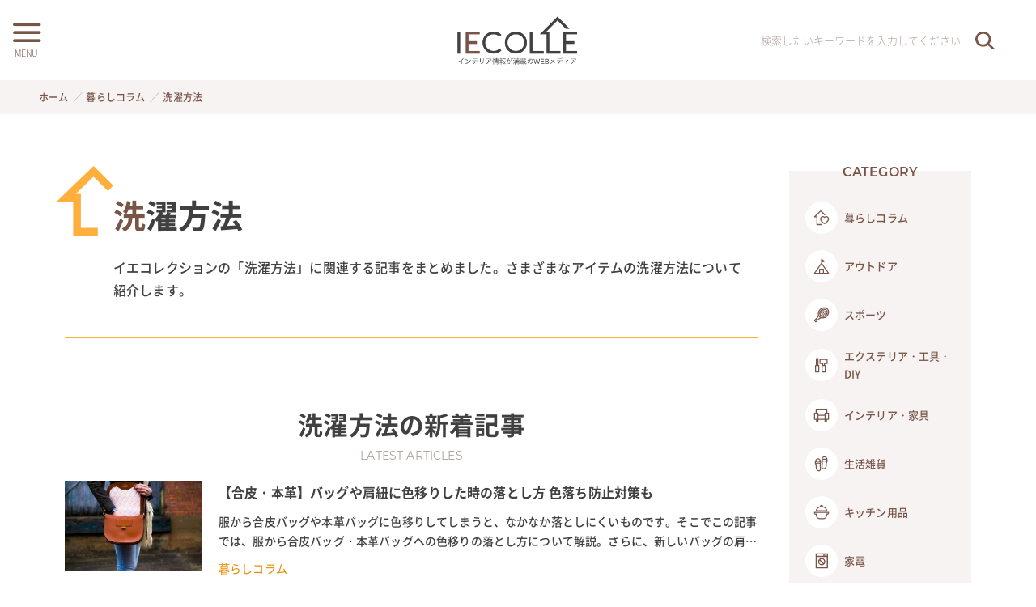

--- FILE ---
content_type: text/html; charset=UTF-8
request_url: https://iecolle.com/category/washing/
body_size: 28517
content:
<!DOCTYPE html>
<html lang="ja" data-loaded="false" data-scrolled="false" data-spmenu="closed">
<head>
<meta charset="utf-8">
<meta name="format-detection" content="telephone=no">
<meta http-equiv="X-UA-Compatible" content="IE=edge">
<meta name="viewport" content="width=device-width, viewport-fit=cover">
<link rel="icon" type="image/vnd.microsoft.icon" href="https://iecolle.com/wp-content/themes/swell_child_by_iecolle/img/favicon.ico">
<link rel="shortcut icon" type="image/x-icon" href="https://iecolle.com/wp-content/themes/swell_child_by_iecolle/img/favicon.ico">
<link rel="apple-touch-icon" href="https://iecolle.com/wp-content/themes/swell_child_by_iecolle/img/apple-touch-icon.png">
<link rel="icon" type="image/png" href="https://iecolle.com/wp-content/themes/swell_child_by_iecolle/img/android-chrome.png">
  <!-- Google tag (gtag.js) -->
<script async src="https://www.googletagmanager.com/gtag/js?id=AW-11119088550"></script>
<script>
  window.dataLayer = window.dataLayer || [];
  function gtag(){dataLayer.push(arguments);}
  gtag('js', new Date());

  gtag('config', 'AW-11119088550');
</script>
<script type="text/javascript">
    (function(c,l,a,r,i,t,y){
        c[a]=c[a]||function(){(c[a].q=c[a].q||[]).push(arguments)};
        t=l.createElement(r);t.async=1;t.src="https://www.clarity.ms/tag/"+i;
        y=l.getElementsByTagName(r)[0];y.parentNode.insertBefore(t,y);
    })(window, document, "clarity", "script", "dyly2xelgl");
</script>
<title>洗濯方法 | イエコレクション iecolle | インテリア、雑貨情報が満載のWEBメディア</title>
<meta name='robots' content='max-image-preview:large' />
	<style>img:is([sizes="auto" i], [sizes^="auto," i]) { contain-intrinsic-size: 3000px 1500px }</style>
	<link rel="alternate" type="application/rss+xml" title="イエコレクション iecolle | インテリア、雑貨情報が満載のWEBメディア &raquo; フィード" href="https://iecolle.com/feed/" />
<link rel="alternate" type="application/rss+xml" title="イエコレクション iecolle | インテリア、雑貨情報が満載のWEBメディア &raquo; コメントフィード" href="https://iecolle.com/comments/feed/" />
<link rel="alternate" type="application/rss+xml" title="イエコレクション iecolle | インテリア、雑貨情報が満載のWEBメディア &raquo; 洗濯方法 カテゴリーのフィード" href="https://iecolle.com/category/washing/feed/" />

<!-- SEO SIMPLE PACK 3.6.2 -->
<meta name="description" content="イエコレクションの「洗濯方法」に関連する記事をまとめました。さまざまなアイテムの洗濯方法について紹介します。">
<link rel="canonical" href="https://iecolle.com/category/washing/">
<meta property="og:locale" content="ja_JP">
<meta property="og:type" content="website">
<meta property="og:title" content="洗濯方法 | イエコレクション iecolle | インテリア、雑貨情報が満載のWEBメディア">
<meta property="og:description" content="イエコレクションの「洗濯方法」に関連する記事をまとめました。さまざまなアイテムの洗濯方法について紹介します。">
<meta property="og:url" content="https://iecolle.com/category/washing/">
<meta property="og:site_name" content="イエコレクション iecolle | インテリア、雑貨情報が満載のWEBメディア">
<meta name="twitter:card" content="summary_large_image">
<!-- Google Analytics (gtag.js) -->
<script async src="https://www.googletagmanager.com/gtag/js?id=G-6CRDQT2318"></script>
<script>
	window.dataLayer = window.dataLayer || [];
	function gtag(){dataLayer.push(arguments);}
	gtag("js", new Date());
	gtag("config", "G-6CRDQT2318");
</script>
	<!-- / SEO SIMPLE PACK -->

<link rel='stylesheet' id='wp-block-library-css' href='https://iecolle.com/wp-includes/css/dist/block-library/style.min.css?ver=6.8.2' type='text/css' media='all' />
<link rel='stylesheet' id='swell-icons-css' href='https://iecolle.com/wp-content/themes/swell/build/css/swell-icons.css?ver=2.15.0' type='text/css' media='all' />
<link rel='stylesheet' id='main_style-css' href='https://iecolle.com/wp-content/themes/swell/build/css/main.css?ver=2.15.0' type='text/css' media='all' />
<link rel='stylesheet' id='swell_blocks-css' href='https://iecolle.com/wp-content/themes/swell/build/css/blocks.css?ver=2.15.0' type='text/css' media='all' />
<style id='swell_custom-inline-css' type='text/css'>
:root{--swl-fz--content:4vw;--swl-font_family:"游ゴシック体", "Yu Gothic", YuGothic, "Hiragino Kaku Gothic ProN", "Hiragino Sans", Meiryo, sans-serif;--swl-font_weight:500;--color_main:#795548;--color_text:#333;--color_link:#404040;--color_htag:#795548;--color_bg:#fdfdfd;--color_gradient1:#ffffff;--color_gradient2:#ffffff;--color_main_thin:rgba(151, 106, 90, 0.05 );--color_main_dark:rgba(91, 64, 54, 1 );--color_list_check:#795548;--color_list_num:#795548;--color_list_good:#86dd7b;--color_list_triangle:#f4e03a;--color_list_bad:#f36060;--color_faq_q:#d55656;--color_faq_a:#6599b7;--color_icon_good:#3cd250;--color_icon_good_bg:#ecffe9;--color_icon_bad:#4b73eb;--color_icon_bad_bg:#eafaff;--color_icon_info:#f578b4;--color_icon_info_bg:#fff0fa;--color_icon_announce:#ffa537;--color_icon_announce_bg:#fff5f0;--color_icon_pen:#7a7a7a;--color_icon_pen_bg:#f7f7f7;--color_icon_book:#787364;--color_icon_book_bg:#f8f6ef;--color_icon_point:#ffa639;--color_icon_check:#86d67c;--color_icon_batsu:#f36060;--color_icon_hatena:#5295cc;--color_icon_caution:#f7da38;--color_icon_memo:#84878a;--color_deep01:#e44141;--color_deep02:#3d79d5;--color_deep03:#63a84d;--color_deep04:#f09f4d;--color_pale01:#fff2f0;--color_pale02:#f3f8fd;--color_pale03:#f1f9ee;--color_pale04:#fdf9ee;--color_mark_blue:#b7e3ff;--color_mark_green:#bdf9c3;--color_mark_yellow:#fcf69f;--color_mark_orange:#ffddbc;--border01:solid 1px var(--color_main);--border02:double 4px var(--color_main);--border03:dashed 2px var(--color_border);--border04:solid 4px var(--color_gray);--card_posts_thumb_ratio:56.25%;--list_posts_thumb_ratio:61.805%;--big_posts_thumb_ratio:100%;--thumb_posts_thumb_ratio:61.805%;--blogcard_thumb_ratio:56.25%;--color_header_bg:#fdfdfd;--color_header_text:#333;--color_footer_bg:#795548;--color_footer_text:#ffffff;--container_size:1182px;--article_size:980px;--logo_size_sp:64px;--logo_size_pc:65px;--logo_size_pcfix:32px;--color_gnav_bg:#795548;}.swl-cell-bg[data-icon="doubleCircle"]{--cell-icon-color:#ffc977}.swl-cell-bg[data-icon="circle"]{--cell-icon-color:#94e29c}.swl-cell-bg[data-icon="triangle"]{--cell-icon-color:#eeda2f}.swl-cell-bg[data-icon="close"]{--cell-icon-color:#ec9191}.swl-cell-bg[data-icon="hatena"]{--cell-icon-color:#93c9da}.swl-cell-bg[data-icon="check"]{--cell-icon-color:#94e29c}.swl-cell-bg[data-icon="line"]{--cell-icon-color:#9b9b9b}.cap_box[data-colset="col1"]{--capbox-color:#f59b5f;--capbox-color--bg:#fff8eb}.cap_box[data-colset="col2"]{--capbox-color:#5fb9f5;--capbox-color--bg:#edf5ff}.cap_box[data-colset="col3"]{--capbox-color:#2fcd90;--capbox-color--bg:#eafaf2}.red_{--the-btn-color:#f74a4a;--the-btn-color2:#ffbc49;--the-solid-shadow: rgba(185, 56, 56, 1 )}.blue_{--the-btn-color:#338df4;--the-btn-color2:#35eaff;--the-solid-shadow: rgba(38, 106, 183, 1 )}.green_{--the-btn-color:#62d847;--the-btn-color2:#7bf7bd;--the-solid-shadow: rgba(74, 162, 53, 1 )}.is-style-btn_normal{--the-btn-radius:80px}.is-style-btn_solid{--the-btn-radius:80px}.is-style-btn_shiny{--the-btn-radius:80px}.is-style-btn_line{--the-btn-radius:80px}.post_content blockquote{padding:1.5em 2em 1.5em 3em}.post_content blockquote::before{content:"";display:block;width:5px;height:calc(100% - 3em);top:1.5em;left:1.5em;border-left:solid 1px rgba(180,180,180,.75);border-right:solid 1px rgba(180,180,180,.75);}.mark_blue{background:-webkit-linear-gradient(transparent 64%,var(--color_mark_blue) 0%);background:linear-gradient(transparent 64%,var(--color_mark_blue) 0%)}.mark_green{background:-webkit-linear-gradient(transparent 64%,var(--color_mark_green) 0%);background:linear-gradient(transparent 64%,var(--color_mark_green) 0%)}.mark_yellow{background:-webkit-linear-gradient(transparent 64%,var(--color_mark_yellow) 0%);background:linear-gradient(transparent 64%,var(--color_mark_yellow) 0%)}.mark_orange{background:-webkit-linear-gradient(transparent 64%,var(--color_mark_orange) 0%);background:linear-gradient(transparent 64%,var(--color_mark_orange) 0%)}[class*="is-style-icon_"]{color:#333;border-width:0}[class*="is-style-big_icon_"]{border-width:2px;border-style:solid}[data-col="gray"] .c-balloon__text{background:#f7f7f7;border-color:#ccc}[data-col="gray"] .c-balloon__before{border-right-color:#f7f7f7}[data-col="green"] .c-balloon__text{background:#d1f8c2;border-color:#9ddd93}[data-col="green"] .c-balloon__before{border-right-color:#d1f8c2}[data-col="blue"] .c-balloon__text{background:#e2f6ff;border-color:#93d2f0}[data-col="blue"] .c-balloon__before{border-right-color:#e2f6ff}[data-col="red"] .c-balloon__text{background:#ffebeb;border-color:#f48789}[data-col="red"] .c-balloon__before{border-right-color:#ffebeb}[data-col="yellow"] .c-balloon__text{background:#f9f7d2;border-color:#fbe593}[data-col="yellow"] .c-balloon__before{border-right-color:#f9f7d2}.-type-list2 .p-postList__body::after,.-type-big .p-postList__body::after{content: "READ MORE »";}.c-postThumb__cat{background-color:#795548;color:#fff;background-image: repeating-linear-gradient(-45deg,rgba(255,255,255,.1),rgba(255,255,255,.1) 6px,transparent 6px,transparent 12px)}.post_content h2:where(:not([class^="swell-block-"]):not(.faq_q):not(.p-postList__title)){border-left:solid 8px var(--color_htag);padding:.75em 1em;background:rgba(121, 85, 72, 0.03 )}.post_content h2:where(:not([class^="swell-block-"]):not(.faq_q):not(.p-postList__title))::before{position:absolute;display:block;pointer-events:none}.post_content h4:where(:not([class^="swell-block-"]):not(.faq_q):not(.p-postList__title)){padding:0 0 0 16px;border-left:solid 2px var(--color_htag)}.l-header__menuBtn{order:1}.l-header__customBtn{order:3}.c-gnav a::after{background:var(--color_header_text);width:100%;height:0px}.p-spHeadMenu .menu-item.-current{border-bottom-color:var(--color_header_text)}.c-gnav > li:hover > a::after,.c-gnav > .-current > a::after{height:6px}.c-gnav .sub-menu{color:#fff;background:var(--color_main)}#pagetop{border-radius:50%}.c-widget__title.-spmenu{border-left:solid 2px var(--color_main);padding:0em .75em}.c-widget__title.-footer{padding:.5em}.c-widget__title.-footer::before{content:"";bottom:0;left:0;width:40%;z-index:1;background:var(--color_main)}.c-widget__title.-footer::after{content:"";bottom:0;left:0;width:100%;background:var(--color_border)}.c-secTitle{border-left:solid 2px var(--color_main);padding:0em .75em}.p-spMenu{color:#795548}.p-spMenu__inner::before{background:#fdfdfd;opacity:0.95}.p-spMenu__overlay{background:#000;opacity:0.7}[class*="page-numbers"]{color:var(--color_main);border: solid 1px var(--color_main)}a{text-decoration: none}.l-topTitleArea.c-filterLayer::before{background-color:#000;opacity:0.2;content:""}@media screen and (min-width: 960px){:root{}}@media screen and (max-width: 959px){:root{}.l-header__logo{order:2;text-align:center}}@media screen and (min-width: 600px){:root{--swl-fz--content:16px;}}@media screen and (max-width: 599px){:root{}}@media (min-width: 1188px) {.alignwide{left:-100px;width:calc(100% + 200px);}}@media (max-width: 1188px) {.-sidebar-off .swell-block-fullWide__inner.l-container .alignwide{left:0px;width:100%;}}@media (min-width:960px){.-series .l-header__inner{align-items:stretch;display:flex}.-series .l-header__logo{align-items:center;display:flex;flex-wrap:wrap;margin-right:24px;padding:16px 0}.-series .l-header__logo .c-catchphrase{font-size:13px;padding:4px 0}.-series .c-headLogo{margin-right:16px}.-series-right .l-header__inner{justify-content:space-between}.-series-right .c-gnavWrap{margin-left:auto}.-series-right .w-header{margin-left:12px}.-series-left .w-header{margin-left:auto}}@media (min-width:960px) and (min-width:600px){.-series .c-headLogo{max-width:400px}}.l-header__spNav{background-color:var(--color_gnav_bg)}.p-spHeadMenu a{color:#fff}.p-spHeadMenu .menu-item.-current{border-bottom-color:#fff}@media (min-width:960px){.-parallel .l-header__gnav{background-color:var(--color_gnav_bg);color:#fff}.-parallel .l-header__gnav .c-gnav>li>a{padding-bottom:12px;padding-top:12px}.-parallel .l-header__gnav .c-gnav>li>a:after{background-color:#fff}.-parallel-top .l-header__gnav{margin-bottom:8px}.-parallel-bottom .l-header__gnav{margin-top:8px}}.c-gnav .sub-menu a:before,.c-listMenu a:before{-webkit-font-smoothing:antialiased;-moz-osx-font-smoothing:grayscale;font-family:icomoon!important;font-style:normal;font-variant:normal;font-weight:400;line-height:1;text-transform:none}.c-submenuToggleBtn{display:none}.c-listMenu a{padding:.75em 1em .75em 1.5em;transition:padding .25s}.c-listMenu a:hover{padding-left:1.75em;padding-right:.75em}.c-gnav .sub-menu a:before,.c-listMenu a:before{color:inherit;content:"\e921";display:inline-block;left:2px;position:absolute;top:50%;-webkit-transform:translateY(-50%);transform:translateY(-50%);vertical-align:middle}.widget_categories>ul>.cat-item>a,.wp-block-categories-list>li>a{padding-left:1.75em}.c-listMenu .children,.c-listMenu .sub-menu{margin:0}.c-listMenu .children a,.c-listMenu .sub-menu a{font-size:.9em;padding-left:2.5em}.c-listMenu .children a:before,.c-listMenu .sub-menu a:before{left:1em}.c-listMenu .children a:hover,.c-listMenu .sub-menu a:hover{padding-left:2.75em}.c-listMenu .children ul a,.c-listMenu .sub-menu ul a{padding-left:3.25em}.c-listMenu .children ul a:before,.c-listMenu .sub-menu ul a:before{left:1.75em}.c-listMenu .children ul a:hover,.c-listMenu .sub-menu ul a:hover{padding-left:3.5em}.c-gnav li:hover>.sub-menu{opacity:1;visibility:visible}.c-gnav .sub-menu:before{background:inherit;content:"";height:100%;left:0;position:absolute;top:0;width:100%;z-index:0}.c-gnav .sub-menu .sub-menu{left:100%;top:0;z-index:-1}.c-gnav .sub-menu a{padding-left:2em}.c-gnav .sub-menu a:before{left:.5em}.c-gnav .sub-menu a:hover .ttl{left:4px}:root{--color_content_bg:#fff;}.c-widget__title.-side{padding:0 .5em .5em}.c-widget__title.-side::before{content:"";bottom:0;left:0;width:40%;z-index:1;background:var(--color_main)}.c-widget__title.-side::after{content:"";bottom:0;left:0;width:100%;background:var(--color_border)}@media screen and (min-width: 960px){:root{}}@media screen and (max-width: 959px){:root{}}@media screen and (min-width: 600px){:root{}}@media screen and (max-width: 599px){:root{}}.l-content{padding-top:4vw}.p-breadcrumb+.l-content{padding-top:0}.-frame-on .l-mainContent{background:#fff;border-radius:var(--swl-radius--4,0);padding:3vw}.-frame-on-sidebar #sidebar .c-widget{background:#fff;border-radius:var(--swl-radius--4,0);padding:16px}.-frame-on-sidebar #sidebar .widget_swell_prof_widget{padding:0!important}.-frame-on-sidebar #sidebar .p-profileBox{background:#fff;border:none;color:#333}.-frame-on-sidebar #sidebar .calendar_wrap{border:none;padding:0}.-frame-border .l-mainContent,.-frame-border.-frame-on-sidebar #sidebar .c-widget{box-shadow:0 0 1px var(--swl-color_shadow)}.swell-block-fullWide__inner .alignwide{left:0;width:100%}.swell-block-fullWide__inner .alignfull{left:calc(0px - var(--swl-fw_inner_pad, 0))!important;margin-left:0!important;margin-right:0!important;width:calc(100% + var(--swl-fw_inner_pad, 0)*2)!important}@media not all and (min-width:960px){.alignwide,.l-content .alignfull{left:-3vw;width:calc(100% + 6vw)}.l-content{padding-left:2vw;padding-right:2vw}.-frame-on{--swl-pad_container:2vw;--swl-h2-margin--x:-3vw}.-frame-off-sidebar .l-sidebar{padding-left:1vw;padding-right:1vw}.swell-block-fullWide__inner.l-article{--swl-fw_inner_pad:calc(var(--swl-pad_container, 2vw) + 3vw)}.swell-block-fullWide__inner.l-container{--swl-fw_inner_pad:var(--swl-pad_container,2vw)}.swell-block-fullWide__inner.l-article .alignwide{left:-1.5vw;width:calc(100% + 3vw)}}@media (min-width:960px){.alignwide,.l-content .alignfull{left:-48px;width:calc(100% + 96px)}.l-content .c-widget .alignfull{left:-32px;width:calc(100% + 64px)}.-frame-on .l-mainContent{padding:32px}.swell-block-fullWide__inner.l-article{--swl-fw_inner_pad:calc(var(--swl-pad_post_content) + 32px)}.swell-block-fullWide__inner.l-container{--swl-fw_inner_pad:16px}.swell-block-fullWide__inner.l-article .alignwide{left:-16px;width:calc(100% + 32px)}}@media (min-width:600px){.l-content{padding-top:2em}}.-index-off .p-toc,.swell-toc-placeholder:empty{display:none}.p-toc.-modal{height:100%;margin:0;overflow-y:auto;padding:0}#main_content .p-toc{border-radius:var(--swl-radius--2,0);margin:4em auto;max-width:800px}#sidebar .p-toc{margin-top:-.5em}.p-toc .__pn:before{content:none!important;counter-increment:none}.p-toc .__prev{margin:0 0 1em}.p-toc .__next{margin:1em 0 0}.p-toc.is-omitted:not([data-omit=ct]) [data-level="2"] .p-toc__childList{height:0;margin-bottom:-.5em;visibility:hidden}.p-toc.is-omitted:not([data-omit=nest]){position:relative}.p-toc.is-omitted:not([data-omit=nest]):before{background:linear-gradient(hsla(0,0%,100%,0),var(--color_bg));bottom:5em;content:"";height:4em;left:0;opacity:.75;pointer-events:none;position:absolute;width:100%;z-index:1}.p-toc.is-omitted:not([data-omit=nest]):after{background:var(--color_bg);bottom:0;content:"";height:5em;left:0;opacity:.75;position:absolute;width:100%;z-index:1}.p-toc.is-omitted:not([data-omit=nest]) .__next,.p-toc.is-omitted:not([data-omit=nest]) [data-omit="1"]{display:none}.p-toc .p-toc__expandBtn{background-color:#f7f7f7;border:rgba(0,0,0,.2);border-radius:5em;box-shadow:0 0 0 1px #bbb;color:#333;display:block;font-size:14px;line-height:1.5;margin:.75em auto 0;min-width:6em;padding:.5em 1em;position:relative;transition:box-shadow .25s;z-index:2}.p-toc[data-omit=nest] .p-toc__expandBtn{display:inline-block;font-size:13px;margin:0 0 0 1.25em;padding:.5em .75em}.p-toc:not([data-omit=nest]) .p-toc__expandBtn:after,.p-toc:not([data-omit=nest]) .p-toc__expandBtn:before{border-top-color:inherit;border-top-style:dotted;border-top-width:3px;content:"";display:block;height:1px;position:absolute;top:calc(50% - 1px);transition:border-color .25s;width:100%;width:22px}.p-toc:not([data-omit=nest]) .p-toc__expandBtn:before{right:calc(100% + 1em)}.p-toc:not([data-omit=nest]) .p-toc__expandBtn:after{left:calc(100% + 1em)}.p-toc.is-expanded .p-toc__expandBtn{border-color:transparent}.p-toc__ttl{display:block;font-size:1.2em;line-height:1;position:relative;text-align:center}.p-toc__ttl:before{content:"\e918";display:inline-block;font-family:icomoon;margin-right:.5em;padding-bottom:2px;vertical-align:middle}#index_modal .p-toc__ttl{margin-bottom:.5em}.p-toc__list li{line-height:1.6}.p-toc__list>li+li{margin-top:.5em}.p-toc__list .p-toc__childList{padding-left:.5em}.p-toc__list [data-level="3"]{font-size:.9em}.p-toc__list .mininote{display:none}.post_content .p-toc__list{padding-left:0}#sidebar .p-toc__list{margin-bottom:0}#sidebar .p-toc__list .p-toc__childList{padding-left:0}.p-toc__link{color:inherit;font-size:inherit;text-decoration:none}.p-toc__link:hover{opacity:.8}.p-toc.-capbox{border:1px solid var(--color_main);overflow:hidden;padding:0 1em 1.5em}.p-toc.-capbox .p-toc__ttl{background-color:var(--color_main);color:#fff;margin:0 -1.5em 1.25em;padding:.5em}.p-toc.-capbox .p-toc__list{padding:0}@media (min-width:960px){#main_content .p-toc{width:92%}}@media (hover:hover){.p-toc .p-toc__expandBtn:hover{border-color:transparent;box-shadow:0 0 0 2px currentcolor}}@media (min-width:600px){.p-toc.-capbox .p-toc__list{padding-left:.25em}}
</style>
<link rel='stylesheet' id='swell-parts/footer-css' href='https://iecolle.com/wp-content/themes/swell/build/css/modules/parts/footer.css?ver=2.15.0' type='text/css' media='all' />
<link rel='stylesheet' id='swell-page/term-css' href='https://iecolle.com/wp-content/themes/swell/build/css/modules/page/term.css?ver=2.15.0' type='text/css' media='all' />
<style id='classic-theme-styles-inline-css' type='text/css'>
/*! This file is auto-generated */
.wp-block-button__link{color:#fff;background-color:#32373c;border-radius:9999px;box-shadow:none;text-decoration:none;padding:calc(.667em + 2px) calc(1.333em + 2px);font-size:1.125em}.wp-block-file__button{background:#32373c;color:#fff;text-decoration:none}
</style>
<style id='global-styles-inline-css' type='text/css'>
:root{--wp--preset--aspect-ratio--square: 1;--wp--preset--aspect-ratio--4-3: 4/3;--wp--preset--aspect-ratio--3-4: 3/4;--wp--preset--aspect-ratio--3-2: 3/2;--wp--preset--aspect-ratio--2-3: 2/3;--wp--preset--aspect-ratio--16-9: 16/9;--wp--preset--aspect-ratio--9-16: 9/16;--wp--preset--color--black: #000;--wp--preset--color--cyan-bluish-gray: #abb8c3;--wp--preset--color--white: #fff;--wp--preset--color--pale-pink: #f78da7;--wp--preset--color--vivid-red: #cf2e2e;--wp--preset--color--luminous-vivid-orange: #ff6900;--wp--preset--color--luminous-vivid-amber: #fcb900;--wp--preset--color--light-green-cyan: #7bdcb5;--wp--preset--color--vivid-green-cyan: #00d084;--wp--preset--color--pale-cyan-blue: #8ed1fc;--wp--preset--color--vivid-cyan-blue: #0693e3;--wp--preset--color--vivid-purple: #9b51e0;--wp--preset--color--swl-main: var(--color_main);--wp--preset--color--swl-main-thin: var(--color_main_thin);--wp--preset--color--swl-gray: var(--color_gray);--wp--preset--color--swl-deep-01: var(--color_deep01);--wp--preset--color--swl-deep-02: var(--color_deep02);--wp--preset--color--swl-deep-03: var(--color_deep03);--wp--preset--color--swl-deep-04: var(--color_deep04);--wp--preset--color--swl-pale-01: var(--color_pale01);--wp--preset--color--swl-pale-02: var(--color_pale02);--wp--preset--color--swl-pale-03: var(--color_pale03);--wp--preset--color--swl-pale-04: var(--color_pale04);--wp--preset--gradient--vivid-cyan-blue-to-vivid-purple: linear-gradient(135deg,rgba(6,147,227,1) 0%,rgb(155,81,224) 100%);--wp--preset--gradient--light-green-cyan-to-vivid-green-cyan: linear-gradient(135deg,rgb(122,220,180) 0%,rgb(0,208,130) 100%);--wp--preset--gradient--luminous-vivid-amber-to-luminous-vivid-orange: linear-gradient(135deg,rgba(252,185,0,1) 0%,rgba(255,105,0,1) 100%);--wp--preset--gradient--luminous-vivid-orange-to-vivid-red: linear-gradient(135deg,rgba(255,105,0,1) 0%,rgb(207,46,46) 100%);--wp--preset--gradient--very-light-gray-to-cyan-bluish-gray: linear-gradient(135deg,rgb(238,238,238) 0%,rgb(169,184,195) 100%);--wp--preset--gradient--cool-to-warm-spectrum: linear-gradient(135deg,rgb(74,234,220) 0%,rgb(151,120,209) 20%,rgb(207,42,186) 40%,rgb(238,44,130) 60%,rgb(251,105,98) 80%,rgb(254,248,76) 100%);--wp--preset--gradient--blush-light-purple: linear-gradient(135deg,rgb(255,206,236) 0%,rgb(152,150,240) 100%);--wp--preset--gradient--blush-bordeaux: linear-gradient(135deg,rgb(254,205,165) 0%,rgb(254,45,45) 50%,rgb(107,0,62) 100%);--wp--preset--gradient--luminous-dusk: linear-gradient(135deg,rgb(255,203,112) 0%,rgb(199,81,192) 50%,rgb(65,88,208) 100%);--wp--preset--gradient--pale-ocean: linear-gradient(135deg,rgb(255,245,203) 0%,rgb(182,227,212) 50%,rgb(51,167,181) 100%);--wp--preset--gradient--electric-grass: linear-gradient(135deg,rgb(202,248,128) 0%,rgb(113,206,126) 100%);--wp--preset--gradient--midnight: linear-gradient(135deg,rgb(2,3,129) 0%,rgb(40,116,252) 100%);--wp--preset--font-size--small: 0.9em;--wp--preset--font-size--medium: 1.1em;--wp--preset--font-size--large: 1.25em;--wp--preset--font-size--x-large: 42px;--wp--preset--font-size--xs: 0.75em;--wp--preset--font-size--huge: 1.6em;--wp--preset--spacing--20: 0.44rem;--wp--preset--spacing--30: 0.67rem;--wp--preset--spacing--40: 1rem;--wp--preset--spacing--50: 1.5rem;--wp--preset--spacing--60: 2.25rem;--wp--preset--spacing--70: 3.38rem;--wp--preset--spacing--80: 5.06rem;--wp--preset--shadow--natural: 6px 6px 9px rgba(0, 0, 0, 0.2);--wp--preset--shadow--deep: 12px 12px 50px rgba(0, 0, 0, 0.4);--wp--preset--shadow--sharp: 6px 6px 0px rgba(0, 0, 0, 0.2);--wp--preset--shadow--outlined: 6px 6px 0px -3px rgba(255, 255, 255, 1), 6px 6px rgba(0, 0, 0, 1);--wp--preset--shadow--crisp: 6px 6px 0px rgba(0, 0, 0, 1);}:where(.is-layout-flex){gap: 0.5em;}:where(.is-layout-grid){gap: 0.5em;}body .is-layout-flex{display: flex;}.is-layout-flex{flex-wrap: wrap;align-items: center;}.is-layout-flex > :is(*, div){margin: 0;}body .is-layout-grid{display: grid;}.is-layout-grid > :is(*, div){margin: 0;}:where(.wp-block-columns.is-layout-flex){gap: 2em;}:where(.wp-block-columns.is-layout-grid){gap: 2em;}:where(.wp-block-post-template.is-layout-flex){gap: 1.25em;}:where(.wp-block-post-template.is-layout-grid){gap: 1.25em;}.has-black-color{color: var(--wp--preset--color--black) !important;}.has-cyan-bluish-gray-color{color: var(--wp--preset--color--cyan-bluish-gray) !important;}.has-white-color{color: var(--wp--preset--color--white) !important;}.has-pale-pink-color{color: var(--wp--preset--color--pale-pink) !important;}.has-vivid-red-color{color: var(--wp--preset--color--vivid-red) !important;}.has-luminous-vivid-orange-color{color: var(--wp--preset--color--luminous-vivid-orange) !important;}.has-luminous-vivid-amber-color{color: var(--wp--preset--color--luminous-vivid-amber) !important;}.has-light-green-cyan-color{color: var(--wp--preset--color--light-green-cyan) !important;}.has-vivid-green-cyan-color{color: var(--wp--preset--color--vivid-green-cyan) !important;}.has-pale-cyan-blue-color{color: var(--wp--preset--color--pale-cyan-blue) !important;}.has-vivid-cyan-blue-color{color: var(--wp--preset--color--vivid-cyan-blue) !important;}.has-vivid-purple-color{color: var(--wp--preset--color--vivid-purple) !important;}.has-black-background-color{background-color: var(--wp--preset--color--black) !important;}.has-cyan-bluish-gray-background-color{background-color: var(--wp--preset--color--cyan-bluish-gray) !important;}.has-white-background-color{background-color: var(--wp--preset--color--white) !important;}.has-pale-pink-background-color{background-color: var(--wp--preset--color--pale-pink) !important;}.has-vivid-red-background-color{background-color: var(--wp--preset--color--vivid-red) !important;}.has-luminous-vivid-orange-background-color{background-color: var(--wp--preset--color--luminous-vivid-orange) !important;}.has-luminous-vivid-amber-background-color{background-color: var(--wp--preset--color--luminous-vivid-amber) !important;}.has-light-green-cyan-background-color{background-color: var(--wp--preset--color--light-green-cyan) !important;}.has-vivid-green-cyan-background-color{background-color: var(--wp--preset--color--vivid-green-cyan) !important;}.has-pale-cyan-blue-background-color{background-color: var(--wp--preset--color--pale-cyan-blue) !important;}.has-vivid-cyan-blue-background-color{background-color: var(--wp--preset--color--vivid-cyan-blue) !important;}.has-vivid-purple-background-color{background-color: var(--wp--preset--color--vivid-purple) !important;}.has-black-border-color{border-color: var(--wp--preset--color--black) !important;}.has-cyan-bluish-gray-border-color{border-color: var(--wp--preset--color--cyan-bluish-gray) !important;}.has-white-border-color{border-color: var(--wp--preset--color--white) !important;}.has-pale-pink-border-color{border-color: var(--wp--preset--color--pale-pink) !important;}.has-vivid-red-border-color{border-color: var(--wp--preset--color--vivid-red) !important;}.has-luminous-vivid-orange-border-color{border-color: var(--wp--preset--color--luminous-vivid-orange) !important;}.has-luminous-vivid-amber-border-color{border-color: var(--wp--preset--color--luminous-vivid-amber) !important;}.has-light-green-cyan-border-color{border-color: var(--wp--preset--color--light-green-cyan) !important;}.has-vivid-green-cyan-border-color{border-color: var(--wp--preset--color--vivid-green-cyan) !important;}.has-pale-cyan-blue-border-color{border-color: var(--wp--preset--color--pale-cyan-blue) !important;}.has-vivid-cyan-blue-border-color{border-color: var(--wp--preset--color--vivid-cyan-blue) !important;}.has-vivid-purple-border-color{border-color: var(--wp--preset--color--vivid-purple) !important;}.has-vivid-cyan-blue-to-vivid-purple-gradient-background{background: var(--wp--preset--gradient--vivid-cyan-blue-to-vivid-purple) !important;}.has-light-green-cyan-to-vivid-green-cyan-gradient-background{background: var(--wp--preset--gradient--light-green-cyan-to-vivid-green-cyan) !important;}.has-luminous-vivid-amber-to-luminous-vivid-orange-gradient-background{background: var(--wp--preset--gradient--luminous-vivid-amber-to-luminous-vivid-orange) !important;}.has-luminous-vivid-orange-to-vivid-red-gradient-background{background: var(--wp--preset--gradient--luminous-vivid-orange-to-vivid-red) !important;}.has-very-light-gray-to-cyan-bluish-gray-gradient-background{background: var(--wp--preset--gradient--very-light-gray-to-cyan-bluish-gray) !important;}.has-cool-to-warm-spectrum-gradient-background{background: var(--wp--preset--gradient--cool-to-warm-spectrum) !important;}.has-blush-light-purple-gradient-background{background: var(--wp--preset--gradient--blush-light-purple) !important;}.has-blush-bordeaux-gradient-background{background: var(--wp--preset--gradient--blush-bordeaux) !important;}.has-luminous-dusk-gradient-background{background: var(--wp--preset--gradient--luminous-dusk) !important;}.has-pale-ocean-gradient-background{background: var(--wp--preset--gradient--pale-ocean) !important;}.has-electric-grass-gradient-background{background: var(--wp--preset--gradient--electric-grass) !important;}.has-midnight-gradient-background{background: var(--wp--preset--gradient--midnight) !important;}.has-small-font-size{font-size: var(--wp--preset--font-size--small) !important;}.has-medium-font-size{font-size: var(--wp--preset--font-size--medium) !important;}.has-large-font-size{font-size: var(--wp--preset--font-size--large) !important;}.has-x-large-font-size{font-size: var(--wp--preset--font-size--x-large) !important;}
:where(.wp-block-post-template.is-layout-flex){gap: 1.25em;}:where(.wp-block-post-template.is-layout-grid){gap: 1.25em;}
:where(.wp-block-columns.is-layout-flex){gap: 2em;}:where(.wp-block-columns.is-layout-grid){gap: 2em;}
:root :where(.wp-block-pullquote){font-size: 1.5em;line-height: 1.6;}
</style>
<link rel='stylesheet' id='child_style-css' href='https://iecolle.com/wp-content/themes/swell_child_by_iecolle/style.css?ver=20240417120542' type='text/css' media='all' />
<link rel='stylesheet' id='layout-css' href='https://iecolle.com/wp-content/themes/swell_child_by_iecolle/css/com/layout.css?ver=2024071741949' type='text/css' media='all' />
<link rel='stylesheet' id='iecolle-archive-css' href='https://iecolle.com/wp-content/themes/swell_child_by_iecolle/css/style_archive.css?ver=2024041642736' type='text/css' media='all' />
<script type="text/javascript" src="https://iecolle.com/wp-content/themes/swell_child_by_iecolle/js/cmn/jquery-1.11.0.min.js?ver=2024041642736" id="jquery-1.11.0.min-js"></script>
<script type="text/javascript" src="https://iecolle.com/wp-content/themes/swell_child_by_iecolle/js/cmn/common.js?ver=2024041642736" id="front-common-js"></script>

<noscript><link href="https://iecolle.com/wp-content/themes/swell/build/css/noscript.css" rel="stylesheet"></noscript>
<!-- Google tag (gtag.js) -->
<script async src="https://www.googletagmanager.com/gtag/js?id=G-P6K8XFNEDW"></script>
<script>
  window.dataLayer = window.dataLayer || [];
  function gtag(){dataLayer.push(arguments);}
  gtag('js', new Date());

  gtag('config', 'G-P6K8XFNEDW');
</script>
<link rel="stylesheet" href="https://iecolle.com/wp-content/themes/swell/build/css/print.css" media="print" >
</head>
<body>


<div id="body_wrap" class="archive category category-washing category-16824 wp-theme-swell wp-child-theme-swell_child_by_iecolle -index-off -sidebar-on -frame-on -frame-on-sidebar id_16824" >
<div id="sp_menu" class="p-spMenu -left">
	<div class="p-spMenu__inner">
		<div class="p-spMenu__closeBtn">
			<button class="c-iconBtn -menuBtn c-plainBtn" data-onclick="toggleMenu" aria-label="メニューを閉じる">
				<i class="c-iconBtn__icon icon-close-thin"></i>
			</button>
		</div>
		<div class="p-spMenu__body">
			<div class="c-widget__title -spmenu">
				カテゴリーから探す			</div>
			<div class="p-spMenu__nav">
							</div>
			<div id="sp_menu_bottom" class="p-spMenu__bottom w-spMenuBottom"><div id="custom_html-3" class="widget_text c-widget widget_custom_html"><div class="textwidget custom-html-widget"><div class="p-blogParts post_content" data-partsID="456062">
<div class="swell-block-box-menu is-style-default menuCategory" data-has-gap="1" data-direction="horizontal" style="--the-box-width--mb:100%;--the-box-width--tab:100%;--the-box-width--pc:100%;--the-gap:1px"><div class="swell-block-box-menu__inner">
<div class="swell-block-box-menu__item has-link opacity" data-has-gradient="0" data-icon-type="svg"><a href="https://iecolle.com/category/wisdom-of-living/" class="swell-block-box-menu__link"><div class="swell-block-box-menu__figure" data-html-wrapper="1"><svg xmlns="http://www.w3.org/2000/svg" width="60" height="60" viewBox="0 0 60 60">
  <g id="グループ_364" data-name="グループ 364" transform="translate(-158 -881)">
    <circle id="楕円形_44" data-name="楕円形 44" cx="30" cy="30" r="30" transform="translate(158 881)" fill="#fff"></circle>
    <g id="livelihood_icon" transform="translate(173.306 896.669)">
      <path id="パス_76" data-name="パス 76" d="M15.054,26.106H7.242V12.753a.991.991,0,0,0-.991-.991H4.12l9.13-8.783,6.582,6.473A1,1,0,1,0,21.24,8.044L13.963.858a.991.991,0,0,0-1.388,0L1,12.039a.991.991,0,0,0,.684,1.705H5.26V27.1a.991.991,0,0,0,.991.991h8.8a.991.991,0,1,0,0-1.983Z" transform="translate(0 0)" fill="#795548"></path>
      <path id="パス_77" data-name="パス 77" d="M25.878,12a4.956,4.956,0,0,0-5.512.664A4.956,4.956,0,0,0,14.895,12a5.264,5.264,0,0,0-2.815,5.462c.743,3.965,5.145,7.593,7.861,8.822h0a1.058,1.058,0,0,0,.872-.01c2.736-1.239,7.147-4.9,7.93-8.832A5.284,5.284,0,0,0,25.878,12Zm.862,5.1c-.545,2.895-3.965,5.948-6.374,7.217-2.359-1.279-5.8-4.382-6.384-7.256a3.281,3.281,0,0,1,1.784-3.331,2.766,2.766,0,0,1,1.309-.337,3.688,3.688,0,0,1,2.577,1.259,1.005,1.005,0,0,0,1.418.01c1.239-1.269,2.617-1.6,3.886-.932a3.281,3.281,0,0,1,1.824,3.331Z" transform="translate(-0.099 -0.095)" fill="#795548"></path>
    </g>
  </g>
</svg></div><span class="swell-block-box-menu__text">暮らしコラム</span></a></div>



<div class="swell-block-box-menu__item has-link opacity" data-has-gradient="0" data-icon-type="svg"><a href="https://iecolle.com/category/outdoor/" class="swell-block-box-menu__link"><div class="swell-block-box-menu__figure" data-html-wrapper="1"><svg xmlns="http://www.w3.org/2000/svg" width="60" height="60" viewBox="0 0 60 60">
  <g id="グループ_342" data-name="グループ 342" transform="translate(-55 -336)">
    <circle id="楕円形_28" data-name="楕円形 28" cx="30" cy="30" r="30" transform="translate(55 336)" fill="#fff"></circle>
    <path id="outdoor_icon" d="M27.83,26.536,14.932,8.1V7.171L19.468,5.6A.933.933,0,0,0,19.7,3.961L14.54.228a.933.933,0,0,0-1.475.756V8.1L.169,26.536A.942.942,0,0,0,.934,28h9.211a.8.8,0,0,0,.215.047A.868.868,0,0,0,10.583,28H27.064a.931.931,0,0,0,.765-1.465ZM14.932,2.8l2.23,1.605-2.23.8Zm1.773,23.331H11.293v-5.6h5.413Zm1.866,0V19.6a.933.933,0,0,0-.933-.933H10.36a.933.933,0,0,0-.933.933v6.533h-6.7L14,10.027,25.273,26.134Z" transform="translate(71 351.95)" fill="#795548"></path>
  </g>
</svg></div><span class="swell-block-box-menu__text">アウトドア</span></a></div>



<div class="swell-block-box-menu__item has-link opacity" data-has-gradient="0" data-icon-type="svg"><a href="https://iecolle.com/category/sports/" class="swell-block-box-menu__link"><div class="swell-block-box-menu__figure" data-html-wrapper="1"><svg xmlns="http://www.w3.org/2000/svg" width="60" height="60" viewBox="0 0 60 60">
  <g id="グループ_341" data-name="グループ 341" transform="translate(-158 -336)">
    <circle id="楕円形_29" data-name="楕円形 29" cx="30" cy="30" r="30" transform="translate(158 336)" fill="#fff"></circle>
    <g id="sports_icon" transform="translate(173.501 351.502)">
      <path id="パス_46" data-name="パス 46" d="M25.948,3.049C22.222-.717,15.6-.263,11.274,4.072A11.324,11.324,0,0,0,8.1,15.078a12.994,12.994,0,0,1-3.253,5.213L.78,24.3a.965.965,0,0,0,0,1.361l2.558,2.558a.965.965,0,0,0,1.361,0l2.4-2.4,1.6-1.661a12.8,12.8,0,0,1,5.2-3.292,11.315,11.315,0,0,0,11.015-3.138C29.26,13.4,29.713,6.775,25.948,3.049ZM4.014,26.218,2.827,24.983,3.879,23.94l1.178,1.178Zm3.34-3.389-.965.965L5.23,22.569,6.2,21.6a15.63,15.63,0,0,0,3.041-4.18,8.013,8.013,0,0,0,2.327,2.327,15.63,15.63,0,0,0-4.209,3.08Zm8.264-3.5a7.337,7.337,0,0,1-1.661-.415A6.449,6.449,0,0,1,10.1,15.049a7.4,7.4,0,0,1-.425-1.661,9.7,9.7,0,0,1,2.9-7.955C16.149,1.861,21.507,1.4,24.519,4.41s2.549,8.37-1.023,11.952a9.654,9.654,0,0,1-7.878,2.964Z" transform="translate(0 0)" fill="#795548"></path>
      <path id="パス_47" data-name="パス 47" d="M25.065,14.15a8.38,8.38,0,0,0,.434-.888,7.25,7.25,0,0,0-1.245-8.071,7.25,7.25,0,0,0-8.071-1.216,8.38,8.38,0,0,0-.888.434,9.278,9.278,0,0,0-3.456,3.427,8.38,8.38,0,0,0-.434.888,7.25,7.25,0,0,0,1.245,8.071,7.25,7.25,0,0,0,8.071,1.245,8.38,8.38,0,0,0,.888-.434,9.278,9.278,0,0,0,3.456-3.456Zm-4.827,2.018-1.072-1.081,1.361-1.361,1.352,1.352a7.472,7.472,0,0,1-1.67,1.091ZM16.7,5.818l1.052,1.052-1.342,1.39-1.352-1.39A7.472,7.472,0,0,1,16.7,5.818Zm5.879,8.573L21.223,13.04,22.574,11.7l1.081,1.072A7.472,7.472,0,0,1,22.574,14.391Zm-2.037-2.037-1.361-1.361,1.361-1.361,1.371,1.361Zm-2.047-2.047-1.4-1.361,1.361-1.371,1.361,1.371ZM14.368,7.595,15.72,8.946l-1.361,1.361L13.278,9.236a7.472,7.472,0,0,1,1.091-1.641Zm2.037,2.037,1.342,1.361-1.361,1.361-1.371-1.361ZM18.452,11.7l1.361,1.361L18.452,14.43l-1.361-1.371Zm4.779-.685,1.033-1.033A6.478,6.478,0,0,1,24,11.785Zm-.656-.7-1.39-1.361,2.027-2.027a4.721,4.721,0,0,1,.9,1.883ZM20.5,8.261l-1.361-1.39,1.554-1.564a4.721,4.721,0,0,1,1.834.9Zm-1.014-3.08L18.452,6.214l-.772-.772A6.478,6.478,0,0,1,19.485,5.181Zm-5.792,5.792L12.66,12.007a6.478,6.478,0,0,1,.261-1.786Zm.685.685,1.361,1.361-2.027,2.027a4.721,4.721,0,0,1-.9-1.834Zm2.047,2.047,1.323,1.381L16.193,16.65a4.721,4.721,0,0,1-1.834-.9Zm1.014,3.08,1.033-1.033.772.772a6.478,6.478,0,0,1-1.825.28Z" transform="translate(-0.353 -0.095)" fill="#795548"></path>
    </g>
  </g>
</svg></div><span class="swell-block-box-menu__text">スポーツ</span></a></div>



<div class="swell-block-box-menu__item has-link opacity" data-has-gradient="0" data-icon-type="svg"><a href="https://iecolle.com/category/exterior-tools-diy/" class="swell-block-box-menu__link"><div class="swell-block-box-menu__figure" data-html-wrapper="1"><svg xmlns="http://www.w3.org/2000/svg" width="60" height="60" viewBox="0 0 60 60">
  <g id="グループ_343" data-name="グループ 343" transform="translate(-261 -336)">
    <circle id="楕円形_30" data-name="楕円形 30" cx="30" cy="30" r="30" transform="translate(261 336)" fill="#fff"></circle>
    <g id="diy_icon" transform="translate(275.5 352)">
      <path id="パス_48" data-name="パス 48" d="M10.5,14.075H9.931V2.94a.933.933,0,0,0-.187-.56L8.195.373A.933.933,0,0,0,6.7.373L5.2,2.38a.933.933,0,0,0-.187.56V14.075H4.433a.933.933,0,0,0-.933.933V27.067A.933.933,0,0,0,4.433,28H10.5a.933.933,0,0,0,.933-.933V15.008A.933.933,0,0,0,10.5,14.075ZM6.879,3.257l.569-.765.579.765V14.075H6.879ZM9.567,26.133h-4.2V15.941h4.2Z" transform="translate(0 0)" fill="#795548"></path>
      <path id="パス_49" data-name="パス 49" d="M26.5,3H13.433a.933.933,0,0,0-.933.933V11.4a.933.933,0,0,0,.933.933h4.088v1.941h-.569a.933.933,0,0,0-.933.933V27.267a.933.933,0,0,0,.933.933h6.029a.933.933,0,0,0,.933-.933V15.208a.933.933,0,0,0-.933-.933h-.569V12.333H26.5a.933.933,0,0,0,.933-.933V3.933A.933.933,0,0,0,26.5,3ZM22.048,26.333H17.885V16.141h4.163Zm3.519-15.867H21.479a.933.933,0,0,0-.933.933v2.875H19.388V11.4a.933.933,0,0,0-.933-.933H14.367v-5.6h11.2Z" transform="translate(-0.6 -0.2)" fill="#795548"></path>
    </g>
  </g>
</svg></div><span class="swell-block-box-menu__text">エクステリア・工具・DIY</span></a></div>



<div class="swell-block-box-menu__item has-link opacity" data-has-gradient="0" data-icon-type="svg"><a href="https://iecolle.com/category/interior-furniture/" class="swell-block-box-menu__link"><div class="swell-block-box-menu__figure" data-html-wrapper="1"><svg xmlns="http://www.w3.org/2000/svg" width="60" height="60" viewBox="0 0 60 60">
  <g id="グループ_345" data-name="グループ 345" transform="translate(-55 -451)">
    <circle id="楕円形_31" data-name="楕円形 31" cx="30" cy="30" r="30" transform="translate(55 451)" fill="#fff"></circle>
    <g id="グループ_344" data-name="グループ 344">
      <path id="interior_icon" d="M27.067,9.467H24.733V2.933A.933.933,0,0,0,23.8,2H4.2a.933.933,0,0,0-.933.933V9.467H.933A.933.933,0,0,0,0,10.4V21.6a.933.933,0,0,0,.933.933h2.8v2.8a.933.933,0,0,0,.933.933h2.8a.933.933,0,0,0,.933-.933v-2.8H19.6v2.8a.933.933,0,0,0,.933.933h2.8a.933.933,0,0,0,.933-.933v-2.8h2.8A.933.933,0,0,0,28,21.6V10.4A.933.933,0,0,0,27.067,9.467ZM5.133,3.867H22.867v5.6H20.533a.933.933,0,0,0-.933.933v2.8H8.4V10.4a.933.933,0,0,0-.933-.933H5.133ZM1.867,11.333H6.533v9.333H1.867ZM6.533,24.4H5.6V22.533h.933ZM8.4,15.067H19.6v5.6H8.4Zm14,9.333h-.933V22.533H22.4Zm3.733-3.733H21.467V11.333h4.667Z" transform="translate(71 467)" fill="#795548"></path>
    </g>
  </g>
</svg></div><span class="swell-block-box-menu__text">インテリア・家具</span></a></div>



<div class="swell-block-box-menu__item has-link opacity" data-has-gradient="0" data-icon-type="svg"><a href="https://iecolle.com/category/household-goods/" class="swell-block-box-menu__link"><div class="swell-block-box-menu__figure" data-html-wrapper="1"><svg xmlns="http://www.w3.org/2000/svg" width="60" height="60" viewBox="0 0 60 60">
  <g id="グループ_348" data-name="グループ 348" transform="translate(-158 -451)">
    <g id="グループ_346" data-name="グループ 346">
      <circle id="楕円形_32" data-name="楕円形 32" cx="30" cy="30" r="30" transform="translate(158 451)" fill="#fff"></circle>
    </g>
    <g id="グループ_347" data-name="グループ 347">
      <g id="life_icon" transform="translate(173.343 467)">
        <path id="パス_50" data-name="パス 50" d="M13.873,10.906C13.873,7.36,11.241,4,8.46,4S2.581,6.314,2.329,11.344v.681A7.074,7.074,0,0,0,3.263,15.9a3.1,3.1,0,0,1,.532,1.726c0,3.453,0,10.638,6.159,10.638a3.322,3.322,0,0,0,2.632-1.092c1.54-1.745,1.111-5.133.775-7.858a21.846,21.846,0,0,1-.233-2.436,26.13,26.13,0,0,1,.345-2.678,26.951,26.951,0,0,0,.4-3.294Zm-5.786.933a6.4,6.4,0,0,0-3.845,1.306,7.652,7.652,0,0,1-.075-1.12c0-.121,0-.224,0-.336a4.983,4.983,0,0,1,3.546-1.344,9.556,9.556,0,0,1,4.265,1.12,8.041,8.041,0,0,1-.131,1.036,11.31,11.31,0,0,0-3.761-.663ZM8.46,5.866c1.232,0,2.725,1.484,3.3,3.415a11,11,0,0,0-4.05-.8,7.111,7.111,0,0,0-3.136.7A4.318,4.318,0,0,1,8.46,5.866Zm2.725,20.073a1.493,1.493,0,0,1-1.232.457c-3.957,0-4.293-4.33-4.293-8.772a4.974,4.974,0,0,0-.747-2.613h0a4.61,4.61,0,0,1,3.173-1.306,9.276,9.276,0,0,1,3.471.644,19.8,19.8,0,0,0-.3,2.529,24.721,24.721,0,0,0,.243,2.669C11.783,21.777,12.165,24.82,11.185,25.939Z" transform="translate(0 -0.267)" fill="#795548"></path>
        <path id="パス_51" data-name="パス 51" d="M26.853,7.466v-.1C26.592,2.314,23.549,0,20.713,0S15.3,3.36,15.3,6.906a26.951,26.951,0,0,0,.4,3.294,26.13,26.13,0,0,1,.345,2.678,21.847,21.847,0,0,1-.233,2.436c-.336,2.725-.765,6.112.775,7.858a3.322,3.322,0,0,0,2.632,1.092c6.159,0,6.159-7.186,6.159-10.638A3.1,3.1,0,0,1,25.9,11.9a7.074,7.074,0,0,0,.933-3.873A2.294,2.294,0,0,0,26.853,7.466Zm-5.767.373a11.31,11.31,0,0,0-3.733.625c-.056-.383-.1-.737-.131-1.036a9.593,9.593,0,0,1,4.237-1.083A4.983,4.983,0,0,1,25,7.69v.336a7.652,7.652,0,0,1-.075,1.12,6.4,6.4,0,0,0-3.835-1.306Zm-.373-5.972a4.318,4.318,0,0,1,3.882,3.313,7.111,7.111,0,0,0-3.136-.7,11,11,0,0,0-4.05.8C17.988,3.35,19.481,1.866,20.713,1.866ZM19.219,22.4a1.493,1.493,0,0,1-1.232-.457c-.98-1.12-.6-4.162-.317-6.392a24.72,24.72,0,0,0,.243-2.669,19.8,19.8,0,0,0-.3-2.529,9.276,9.276,0,0,1,3.471-.644,4.563,4.563,0,0,1,3.173,1.306,4.89,4.89,0,0,0-.747,2.613C23.512,18.067,23.176,22.4,19.219,22.4Z" transform="translate(-0.867 0)" fill="#795548"></path>
      </g>
    </g>
  </g>
</svg></div><span class="swell-block-box-menu__text">生活雑貨</span></a></div>



<div class="swell-block-box-menu__item has-link opacity" data-has-gradient="0" data-icon-type="svg"><a href="https://iecolle.com/category/kitchen/" class="swell-block-box-menu__link"><div class="swell-block-box-menu__figure" data-html-wrapper="1"><svg xmlns="http://www.w3.org/2000/svg" width="60" height="60" viewBox="0 0 60 60">
  <g id="グループ_350" data-name="グループ 350" transform="translate(-261 -451)">
    <g id="グループ_349" data-name="グループ 349">
      <circle id="楕円形_33" data-name="楕円形 33" cx="30" cy="30" r="30" transform="translate(261 451)" fill="#fff"></circle>
    </g>
    <g id="kitchen_icon" transform="translate(276.5 466.15)">
      <path id="パス_52" data-name="パス 52" d="M4.966,13.064h19.31a.966.966,0,0,0,.966-.966c0-3.978-3.283-7.328-7.724-8.352a2.9,2.9,0,0,0-5.793,0C7.283,4.77,4,8.12,4,12.1A.966.966,0,0,0,4.966,13.064ZM14.621,2.926a.966.966,0,0,1,.84.521h-1.68A.966.966,0,0,1,14.621,2.926Zm0,2.414c4.374,0,7.994,2.52,8.6,5.793H6.018C6.626,7.86,10.247,5.34,14.621,5.34Z" transform="translate(-0.121)" fill="#795548"></path>
      <path id="パス_53" data-name="パス 53" d="M27.534,14.5H1.466a.966.966,0,0,0-.966.966v1.3a2.81,2.81,0,0,0,2.8,2.819h.85v1.188a7.261,7.261,0,0,0,7.222,7.29h6.257a7.261,7.261,0,0,0,7.222-7.29V19.588h.85a2.81,2.81,0,0,0,2.8-2.819v-1.3A.966.966,0,0,0,27.534,14.5Zm-.966,2.269a.879.879,0,0,1-.869.888H23.885a.966.966,0,0,0-.966.966v2.153a5.33,5.33,0,0,1-5.291,5.359H11.372a5.33,5.33,0,0,1-5.291-5.359V18.623a.966.966,0,0,0-.966-.966H3.3a.879.879,0,0,1-.869-.888v-.338H26.569Z" transform="translate(0 -0.471)" fill="#795548"></path>
    </g>
  </g>
</svg></div><span class="swell-block-box-menu__text">キッチン用品</span></a></div>



<div class="swell-block-box-menu__item has-link opacity" data-has-gradient="0" data-icon-type="svg"><a href="https://iecolle.com/category/appliance/" class="swell-block-box-menu__link"><div class="swell-block-box-menu__figure" data-html-wrapper="1"><svg xmlns="http://www.w3.org/2000/svg" width="60" height="60" viewBox="0 0 60 60">
  <g id="グループ_351" data-name="グループ 351" transform="translate(-55 -551)">
    <circle id="楕円形_34" data-name="楕円形 34" cx="30" cy="30" r="30" transform="translate(55 551)" fill="#fff"></circle>
    <g id="appliances_icon" transform="translate(70 564)">
      <path id="パス_54" data-name="パス 54" d="M25.778,3H5.037A1.037,1.037,0,0,0,4,4.037V29.963A1.037,1.037,0,0,0,5.037,31H25.778a1.037,1.037,0,0,0,1.037-1.037V4.037A1.037,1.037,0,0,0,25.778,3ZM24.741,7.667H23.7V5.074h1.037ZM20.593,5.074H21.63V7.667H20.593Zm-14.519,0H18.519V7.667H6.074ZM24.741,28.926H6.074V9.741H24.741Z" fill="#795548"></path>
      <path id="パス_55" data-name="パス 55" d="M15.241,24.981A6.741,6.741,0,1,0,8.5,18.241a6.741,6.741,0,0,0,6.741,6.741Zm-4.667-6.741a4.625,4.625,0,0,1,.519-2.136l6.222,6.222a4.625,4.625,0,0,1-2.074.581A4.677,4.677,0,0,1,10.574,18.241Zm9.333,0a4.563,4.563,0,0,1-.944,2.78l-6.5-6.5a4.563,4.563,0,0,1,2.779-.944A4.677,4.677,0,0,1,19.907,18.241Z" transform="translate(0.167 0.315)" fill="#795548"></path>
    </g>
  </g>
</svg></div><span class="swell-block-box-menu__text">家電</span></a></div>



<div class="swell-block-box-menu__item has-link opacity" data-has-gradient="0" data-icon-type="svg"><a href="https://iecolle.com/category/lighting/" class="swell-block-box-menu__link"><div class="swell-block-box-menu__figure" data-html-wrapper="1"><svg xmlns="http://www.w3.org/2000/svg" width="60" height="60" viewBox="0 0 60 60">
  <g id="グループ_353" data-name="グループ 353" transform="translate(-158 -551)">
    <circle id="楕円形_35" data-name="楕円形 35" cx="30" cy="30" r="30" transform="translate(158 551)" fill="#fff"></circle>
    <g id="グループ_352" data-name="グループ 352">
      <g id="light_icon" transform="translate(172.91 567)">
        <path id="パス_56" data-name="パス 56" d="M15.556,6.314V.966a.966.966,0,1,0-1.931,0V6.314c-5.87.444-10.5,4.741-10.5,9.983a.966.966,0,0,0,.966.966H9.251a5.349,5.349,0,0,0,5.339,3.978,5.349,5.349,0,0,0,5.339-3.978H25.1a.966.966,0,0,0,.966-.966C26.061,11.055,21.426,6.759,15.556,6.314Zm-.966,13a3.5,3.5,0,0,1-3.321-2.047h6.643A3.5,3.5,0,0,1,14.59,19.31Zm4.48-3.978H5.119a6.894,6.894,0,0,1,.541-1.815.966.966,0,0,0,.241,0h8.69a.966.966,0,0,0,0-1.931H6.866A10.128,10.128,0,0,1,14.59,8.207c4.876,0,8.912,3.119,9.472,7.126Z" fill="#795548"></path>
        <path id="パス_57" data-name="パス 57" d="M14.966,23a.966.966,0,0,0-.966.966v3.862a.966.966,0,0,0,1.931,0V23.966A.966.966,0,0,0,14.966,23Z" transform="translate(-0.375 -0.793)" fill="#795548"></path>
        <path id="パス_58" data-name="パス 58" d="M10.6,22.872,7.87,25.6a.963.963,0,0,0,1.361,1.361l2.732-2.732A.966.966,0,0,0,10.6,22.872Z" transform="translate(-0.154 -0.781)" fill="#795548"></path>
        <path id="パス_59" data-name="パス 59" d="M19.233,22.872a.966.966,0,0,0-1.361,1.361L20.6,26.965A.963.963,0,0,0,21.966,25.6Z" transform="translate(-0.501 -0.781)" fill="#795548"></path>
      </g>
    </g>
  </g>
</svg></div><span class="swell-block-box-menu__text">照明・ライト</span></a></div>



<div class="swell-block-box-menu__item has-link opacity" data-has-gradient="0" data-icon-type="svg"><a href="https://iecolle.com/category/pc/" class="swell-block-box-menu__link"><div class="swell-block-box-menu__figure" data-html-wrapper="1"><svg xmlns="http://www.w3.org/2000/svg" width="60" height="60" viewBox="0 0 60 60">
  <g id="グループ_354" data-name="グループ 354" transform="translate(-261 -551)">
    <circle id="楕円形_36" data-name="楕円形 36" cx="30" cy="30" r="30" transform="translate(261 551)" fill="#fff"></circle>
    <g id="pc_icon" transform="translate(275.835 564)">
      <path id="パス_60" data-name="パス 60" d="M27.134,18.093V4.012A1.012,1.012,0,0,0,26.122,3H4.217A1.012,1.012,0,0,0,3.2,4.012v14.08L1.18,29.136a1.019,1.019,0,0,0,1,1.194H28.147a1.019,1.019,0,0,0,1-1.194ZM5.047,19.267H25.292l1.093,6H3.954ZM25.11,5.025V17.172H5.229V5.025ZM3.4,28.306l.192-1.012H26.75l.192,1.012Z" transform="translate(0)" fill="#795548"></path>
      <path id="パス_61" data-name="パス 61" d="M7.012,16.123h16.2a1.012,1.012,0,0,0,1.012-1.012v-8.1A1.012,1.012,0,0,0,23.208,6H7.012A1.012,1.012,0,0,0,6,7.012v8.1A1.012,1.012,0,0,0,7.012,16.123Zm1.012-8.1H22.2V14.1H8.025Z" transform="translate(0.059 0.037)" fill="#795548"></path>
    </g>
  </g>
</svg></div><span class="swell-block-box-menu__text">PC・パソコン用品</span></a></div>



<div class="swell-block-box-menu__item has-link opacity" data-has-gradient="0" data-icon-type="svg"><a href="https://iecolle.com/category/smartphone/" class="swell-block-box-menu__link"><div class="swell-block-box-menu__figure" data-html-wrapper="1"><svg xmlns="http://www.w3.org/2000/svg" width="60" height="60" viewBox="0 0 60 60">
  <g id="グループ_355" data-name="グループ 355" transform="translate(-55 -666)">
    <circle id="楕円形_37" data-name="楕円形 37" cx="30" cy="30" r="30" transform="translate(55 666)" fill="#fff"></circle>
    <g id="sp_icon" transform="translate(70.074 679)">
      <path id="パス_62" data-name="パス 62" d="M23.63,31H7.037A1.037,1.037,0,0,1,6,29.963V4.037A1.037,1.037,0,0,1,7.037,3H23.63a1.037,1.037,0,0,1,1.037,1.037V29.963A1.037,1.037,0,0,1,23.63,31ZM8.074,28.926H22.593V5.074H8.074Z" fill="#795548"></path>
      <path id="パス_63" data-name="パス 63" d="M20.106,22.54H10.561a1.032,1.032,0,0,1-1.061-1v-14a1.032,1.032,0,0,1,1.061-1h9.545a1.032,1.032,0,0,1,1.061,1v14A1.032,1.032,0,0,1,20.106,22.54Zm-8.485-2h7.424v-12H11.621Z" transform="translate(0)" fill="#795548"></path>
    </g>
  </g>
</svg></div><span class="swell-block-box-menu__text">スマホ・スマホ用品</span></a></div>



<div class="swell-block-box-menu__item has-link opacity" data-has-gradient="0" data-icon-type="svg"><a href="https://iecolle.com/category/camera/" class="swell-block-box-menu__link"><div class="swell-block-box-menu__figure" data-html-wrapper="1"><svg xmlns="http://www.w3.org/2000/svg" width="60" height="60" viewBox="0 0 60 60">
  <g id="グループ_356" data-name="グループ 356" transform="translate(-158 -666)">
    <circle id="楕円形_38" data-name="楕円形 38" cx="30" cy="30" r="30" transform="translate(158 666)" fill="#fff"></circle>
    <g id="camera_icon" transform="translate(172 679)">
      <path id="パス_64" data-name="パス 64" d="M28.923,5H25.692a1.077,1.077,0,0,0-1.077,1.077V9.308H17.077V6.077A1.077,1.077,0,0,0,16,5H3.077A1.077,1.077,0,0,0,2,6.077V26.538a1.077,1.077,0,0,0,1.077,1.077H28.923A1.077,1.077,0,0,0,30,26.538V6.077A1.077,1.077,0,0,0,28.923,5ZM26.769,7.154h1.077V9.308H26.769Zm-22.615,0H14.923V9.308H4.154ZM27.846,25.462H4.154v-14H27.846Z" fill="#795548"></path>
      <path id="パス_65" data-name="パス 65" d="M15.423,12a5.923,5.923,0,1,0,5.923,5.923A5.923,5.923,0,0,0,15.423,12Zm0,9.692a3.769,3.769,0,1,1,3.769-3.769,3.769,3.769,0,0,1-3.769,3.769Z" transform="translate(0.577 0.538)" fill="#795548"></path>
    </g>
  </g>
</svg></div><span class="swell-block-box-menu__text">カメラ・カメラ用品</span></a></div>



<div class="swell-block-box-menu__item has-link opacity" data-has-gradient="0" data-icon-type="svg"><a href="https://iecolle.com/category/earphone-headphone/" class="swell-block-box-menu__link"><div class="swell-block-box-menu__figure" data-html-wrapper="1"><svg xmlns="http://www.w3.org/2000/svg" width="60" height="60" viewBox="0 0 60 60">
  <g id="グループ_357" data-name="グループ 357" transform="translate(-261 -666)">
    <circle id="楕円形_39" data-name="楕円形 39" cx="30" cy="30" r="30" transform="translate(261 666)" fill="#fff"></circle>
    <path id="earphone_icon" d="M26.075,14.454a.934.934,0,0,0,.065-.317,12.137,12.137,0,1,0-24.274,0,.934.934,0,0,0,.065.317A6.993,6.993,0,0,0,7,26.274a.934.934,0,0,0,.934-.934V13.2a.934.934,0,0,0-.467-.794C7.469,9.749,10.4,7.6,14,7.6s6.535,2.147,6.535,4.78a.934.934,0,0,0-.476.794V25.34a.934.934,0,0,0,.934.934,6.993,6.993,0,0,0,5.069-11.819ZM1.867,19.272a5.116,5.116,0,0,1,1.867-3.949v7.9a5.116,5.116,0,0,1-1.867-3.949Zm4.2,5.051a4.36,4.36,0,0,1-.467-.131v-9.84a4.359,4.359,0,0,1,.467-.131ZM14,5.734c-4.668,0-8.4,2.988-8.4,6.647a7.151,7.151,0,0,0-1.821.644,10.27,10.27,0,0,1,20.427,0,7.151,7.151,0,0,0-1.867-.644h0C22.406,8.722,18.672,5.734,14,5.734Zm7.936,8.486a4.36,4.36,0,0,1,.467.131v9.84a4.36,4.36,0,0,1-.467.131Zm2.334,9v-7.9a5.107,5.107,0,0,1,0,7.9Z" transform="translate(277 681)" fill="#795548"></path>
  </g>
</svg></div><span class="swell-block-box-menu__text">イヤホン・ヘッドホン</span></a></div>



<div class="swell-block-box-menu__item has-link opacity" data-has-gradient="0" data-icon-type="svg"><a href="https://iecolle.com/category/fashion/" class="swell-block-box-menu__link"><div class="swell-block-box-menu__figure" data-html-wrapper="1"><svg xmlns="http://www.w3.org/2000/svg" width="60" height="60" viewBox="0 0 60 60">
  <g id="グループ_359" data-name="グループ 359" transform="translate(-55 -781)">
    <circle id="楕円形_42" data-name="楕円形 42" cx="30" cy="30" r="30" transform="translate(55 781)" fill="#fff"></circle>
    <g id="グループ_358" data-name="グループ 358">
      <g id="fashion_icon" transform="translate(70.008 796)">
        <ellipse id="楕円形_60" data-name="楕円形 60" cx="2.039" cy="1.499" rx="2.039" ry="1.499" transform="translate(12.953 13.993)" fill="#795548"></ellipse>
        <path id="パス_66" data-name="パス 66" d="M26.894,10.865a1,1,0,0,0-1-.869H23.246c-.17-3.918-1.5-8-8.255-8S6.906,6.078,6.737,10H4.078a1,1,0,0,0-1,.869L1,26.855a1,1,0,0,0,1,1.129H27.984a1,1,0,0,0,1-1.129ZM14.992,4c4.837,0,6.086,2.189,6.256,6H8.735C8.905,6.187,10.154,4,14.992,4Zm9.994,8,.35,2.708A20.627,20.627,0,0,1,14.992,17.99,20.7,20.7,0,0,1,4.608,14.7L5,11.994ZM3.139,25.985l1.179-9.114a22.047,22.047,0,0,0,10.674,3.118,22.047,22.047,0,0,0,10.674-3.118l1.179,9.114Z" fill="#795548"></path>
      </g>
    </g>
  </g>
</svg></div><span class="swell-block-box-menu__text">ファッション雑貨</span></a></div>



<div class="swell-block-box-menu__item has-link opacity" data-has-gradient="0" data-icon-type="svg"><a href="https://iecolle.com/category/hobby/" class="swell-block-box-menu__link"><div class="swell-block-box-menu__figure" data-html-wrapper="1"><svg xmlns="http://www.w3.org/2000/svg" width="60" height="60" viewBox="0 0 60 60">
  <g id="グループ_360" data-name="グループ 360" transform="translate(-158 -781)">
    <circle id="楕円形_40" data-name="楕円形 40" cx="30" cy="30" r="30" transform="translate(158 781)" fill="#fff"></circle>
    <g id="hobby_icon" transform="translate(173.095 796.44)">
      <path id="パス_67" data-name="パス 67" d="M16.349,10.425a1.425,1.425,0,1,0-1.425,1.425A1.425,1.425,0,0,0,16.349,10.425Zm-1.9,0a.475.475,0,1,1,.475.475A.475.475,0,0,1,14.45,10.425Z" transform="translate(-0.519 -0.424)" fill="#795548"></path>
      <ellipse id="楕円形_61" data-name="楕円形 61" cx="1.425" cy="1.9" rx="1.425" ry="1.9" transform="translate(9.657 5.727)" fill="#795548"></ellipse>
      <ellipse id="楕円形_62" data-name="楕円形 62" cx="1.425" cy="1.9" rx="1.425" ry="1.9" transform="translate(16.305 5.727)" fill="#795548"></ellipse>
      <path id="パス_68" data-name="パス 68" d="M19.42,16.174a5.888,5.888,0,0,0,3.533-5.7,7.867,7.867,0,0,0-.066-1.263c1.349-1.349,4.388-4.435,1.653-7.437A3.8,3.8,0,0,0,21.766.56,5.86,5.86,0,0,0,17.711,2.2a1.329,1.329,0,0,0-.095.152,11.521,11.521,0,0,0-3.21-.427,11.521,11.521,0,0,0-3.21.427A1.329,1.329,0,0,0,11.1,2.2,5.822,5.822,0,0,0,7.045.56,3.8,3.8,0,0,0,4.272,1.776c-2.735,3,.3,6.088,1.653,7.437a7.867,7.867,0,0,0-.066,1.263,5.888,5.888,0,0,0,3.533,5.7c-2.061.408-5.888,1.263-5.566,4.017a2.175,2.175,0,0,0,.95,1.52,3.865,3.865,0,0,0,1.149.522,4.426,4.426,0,0,0-1.539,3.315c-.019,2.783,2.422,2.973,4.568,2.973a23.574,23.574,0,0,0,2.716,0h6.914a12,12,0,0,0,1.254,0c2.232,0,5.015,0,5.015-2.982a4.426,4.426,0,0,0-1.662-3.41,3.5,3.5,0,0,0,.864-.427,2.175,2.175,0,0,0,.95-1.52C25.309,17.428,21.481,16.573,19.42,16.174Zm2.3-13.714a1.9,1.9,0,0,1,1.415.6c1.054,1.159.579,2.384-.712,3.866a6.772,6.772,0,0,0-2.9-3.752,3.8,3.8,0,0,1,2.194-.712ZM6.39,6.923C5.1,5.442,4.623,4.217,5.677,3.058a1.9,1.9,0,0,1,1.415-.6,3.951,3.951,0,0,1,2.194.712,6.772,6.772,0,0,0-2.9,3.752Zm1.368,3.552c0-4.473,2.175-6.648,6.648-6.648S21.054,6,21.054,10.475c0,3.153-2.241,4.749-6.648,4.749S7.757,13.629,7.757,10.475Zm-1.9,9.688c-.1-.076-.161-.142-.161-.2-.076-.627.95-1.111,2.032-1.444A7.6,7.6,0,0,0,7,20.552a2.849,2.849,0,0,1-1.14-.389Zm.95,6.249a.769.769,0,0,1-.551-.874,2.469,2.469,0,0,1,.551-1.51,3.229,3.229,0,0,1,1.9-1.14,3.96,3.96,0,0,1,.674-.066,2.944,2.944,0,0,1,3.125,2.716c0,.864-.37,1.083-3.125,1.083H9.03a7.75,7.75,0,0,1-2.222-.209Zm7.6.209h-.161a3.372,3.372,0,0,0,.161-1.083,4.749,4.749,0,0,0-4.283-4.549,6.316,6.316,0,0,0-.741-.066,4.341,4.341,0,0,0-.494.047,1.8,1.8,0,0,1,.1-.446c.665-2.27,2.412-3.4,5.414-3.4a13.591,13.591,0,0,0,3.8-.484.932.932,0,0,0,.655,1.349,19.783,19.783,0,0,1,2.241.532c1.092.332,2.108.817,2.032,1.444,0,.057-.057.123-.161.2a2.849,2.849,0,0,1-1.14.389,6.582,6.582,0,0,1-1.975,0h-.123a.95.95,0,0,0-1.035.56,4.749,4.749,0,0,0-3.847,4.473,3.334,3.334,0,0,0,.123,1.035Zm7.6-.1a14.7,14.7,0,0,1-2.156.1h-.085c-2.669,0-3.03-.228-3.03-1.083a2.935,2.935,0,0,1,3.1-2.716,2.451,2.451,0,0,1,.275,0,3.324,3.324,0,0,1,1.9.75,2.545,2.545,0,0,1,.95,1.9C22.953,26.089,22.8,26.374,22,26.517Z" transform="translate(0 0)" fill="#795548"></path>
    </g>
  </g>
</svg></div><span class="swell-block-box-menu__text">ホビー</span></a></div>



<div class="swell-block-box-menu__item has-link opacity" data-has-gradient="0" data-icon-type="svg"><a href="https://iecolle.com/category/car-bike/" class="swell-block-box-menu__link"><div class="swell-block-box-menu__figure" data-html-wrapper="1"><svg xmlns="http://www.w3.org/2000/svg" width="60" height="60" viewBox="0 0 60 60">
  <g id="グループ_361" data-name="グループ 361" transform="translate(-261 -781)">
    <circle id="楕円形_41" data-name="楕円形 41" cx="30" cy="30" r="30" transform="translate(261 781)" fill="#fff"></circle>
    <g id="car_icon" transform="translate(277 796)">
      <path id="パス_69" data-name="パス 69" d="M24.932,10.646l-1.343-3.5C22.769,5,21.548,3,18.228,3H9.744C6.424,3,5.2,5,4.382,7.149l-1.343,3.5A5.044,5.044,0,0,0,0,15.186v2.8a5.091,5.091,0,0,0,3.347,4.662A3.832,3.832,0,0,0,7.3,26.31a3.879,3.879,0,0,0,3.888-3.17h5.594A3.879,3.879,0,0,0,20.7,26.31a3.832,3.832,0,0,0,3.953-3.627A5.091,5.091,0,0,0,28,18.021v-2.8A5.044,5.044,0,0,0,24.932,10.646Zm1.175,7.366a3.469,3.469,0,0,1-3.347,3.226v1.4a1.967,1.967,0,0,1-2.089,1.809,1.967,1.967,0,0,1-2.089-1.809V21.275H9.389v1.361A1.967,1.967,0,0,1,7.3,24.445a1.967,1.967,0,0,1-2.089-1.809v-1.4a3.469,3.469,0,0,1-3.347-3.226v-2.8a3.338,3.338,0,0,1,2.611-3.1L6.117,7.811c.755-1.949,1.52-2.946,3.627-2.946h8.485c2.107,0,2.872,1,3.627,2.946l1.641,4.28a3.338,3.338,0,0,1,2.611,3.1Z" fill="#795548"></path>
      <path id="パス_70" data-name="パス 70" d="M18.685,6.56H10.2c-.932,0-1.343.149-2.042,1.958l-1.4,3.646H22.126l-1.4-3.646C20.037,6.709,19.655,6.56,18.685,6.56ZM9.473,10.29,9.9,9.171a7.729,7.729,0,0,1,.326-.755H18.62a7.73,7.73,0,0,1,.326.755l.429,1.119Z" transform="translate(-0.457 -0.241)" fill="#795548"></path>
    </g>
  </g>
</svg></div><span class="swell-block-box-menu__text">カー・バイク用品</span></a></div>



<div class="swell-block-box-menu__item has-link opacity" data-has-gradient="0" data-icon-type="svg"><a href="https://iecolle.com/category/pets/" class="swell-block-box-menu__link"><div class="swell-block-box-menu__figure" data-html-wrapper="1"><svg xmlns="http://www.w3.org/2000/svg" width="60" height="60" viewBox="0 0 60 60">
  <g id="グループ_363" data-name="グループ 363" transform="translate(-55 -881)">
    <circle id="楕円形_43" data-name="楕円形 43" cx="30" cy="30" r="30" transform="translate(55 881)" fill="#fff"></circle>
    <g id="グループ_362" data-name="グループ 362">
      <g id="pet_icon" transform="translate(69.529 894)">
        <path id="パス_71" data-name="パス 71" d="M10.8,13.312c2.276,0,4.123-2.306,4.123-5.151S13.079,3,10.8,3,6.69,5.316,6.69,8.161,8.537,13.312,10.8,13.312ZM10.8,5c1.188,0,2.126,1.447,2.126,3.164s-1,3.154-2.126,3.154S8.686,9.868,8.686,8.161,9.655,5,10.8,5Z" transform="translate(-0.009)" fill="#795548"></path>
        <path id="パス_72" data-name="パス 72" d="M5.573,18.387c1.667-.469,2.516-2.426,2-4.462A4.292,4.292,0,0,0,6.1,11.679a2.865,2.865,0,0,0-2.516-.549A2.855,2.855,0,0,0,1.73,12.907a4.382,4.382,0,0,0-.09,2.685,3.654,3.654,0,0,0,3.274,2.895,2.436,2.436,0,0,0,.659-.1ZM3.516,15.053a2.306,2.306,0,0,1,0-1.427.928.928,0,0,1,.529-.579h.17a1,1,0,0,1,.589.24,2.256,2.256,0,0,1,.769,1.2c.28,1-.07,1.867-.569,2S3.8,16.061,3.516,15.053Z" transform="translate(0 -0.014)" fill="#795548"></path>
        <path id="パス_73" data-name="パス 73" d="M20.123,13.312c2.266,0,4.113-2.306,4.113-5.151S22.389,3,20.123,3,16,5.316,16,8.161,17.857,13.312,20.123,13.312Zm0-8.315c1.148,0,2.116,1.447,2.116,3.164s-1,3.154-2.116,3.154S18,9.868,18,8.161,18.995,5,20.123,5Z" transform="translate(-0.026)" fill="#795548"></path>
        <path id="パス_74" data-name="パス 74" d="M29.249,12.907a2.855,2.855,0,0,0-1.857-1.777c-1.667-.469-3.414.759-3.993,2.8s.289,3.993,1.947,4.462a2.526,2.526,0,0,0,.709.1,3.654,3.654,0,0,0,3.274-2.895,4.232,4.232,0,0,0-.08-2.685Zm-1.837,2.146c-.28,1-1,1.557-1.517,1.417s-.848-1-.559-2S26.215,13,26.694,13h.16a1,1,0,0,1,.539.579,2.386,2.386,0,0,1,.02,1.477Z" transform="translate(-0.038 -0.014)" fill="#795548"></path>
        <path id="パス_75" data-name="パス 75" d="M17.786,15.308a3.614,3.614,0,0,0-5.65,0L5.149,24.082a3.624,3.624,0,0,0,2.775,5.89H21.969a3.624,3.624,0,0,0,2.825-5.89Zm5.68,11.749a1.607,1.607,0,0,1-1.5.918H7.924A1.627,1.627,0,0,1,6.656,25.33l7.038-8.774a1.627,1.627,0,0,1,2.536,0l7.038,8.774a1.6,1.6,0,0,1,.2,1.727Z" transform="translate(-0.005 -0.019)" fill="#795548"></path>
      </g>
    </g>
  </g>
</svg></div><span class="swell-block-box-menu__text">ペット用品</span></a></div>



<div class="swell-block-box-menu__item has-link opacity" data-has-gradient="0" data-icon-type="svg"><a href="https://iecolle.com/category/beauty/" class="swell-block-box-menu__link"><div class="swell-block-box-menu__figure" data-html-wrapper="1"><svg xmlns="http://www.w3.org/2000/svg" width="60" height="60" viewBox="0 0 60 60">
  <g id="グループ_365" data-name="グループ 365" transform="translate(-261 -881)">
    <circle id="楕円形_45" data-name="楕円形 45" cx="30" cy="30" r="30" transform="translate(261 881)" fill="#fff"></circle>
    <path id="beauty_icon" d="M18.4,13.075V.935a.934.934,0,0,0-.439-.794.934.934,0,0,0-.934,0l-5.6,2.8a.934.934,0,0,0-.495.794v9.338a.934.934,0,0,0-.934.934V27.082a.934.934,0,0,0,.934.934H18.4a.934.934,0,0,0,.934-.934V14.009A.934.934,0,0,0,18.4,13.075Zm-6.537,1.868h5.6v7.471h-5.6ZM12.8,4.315l3.735-1.868V9.339H12.8Zm0,6.892h3.735v1.868H12.8Zm-.934,14.941V24.281h5.6v1.868Z" transform="translate(276 896.984)" fill="#795548"></path>
  </g>
</svg></div><span class="swell-block-box-menu__text">美容雑貨</span></a></div>
</div></div>
</div></div></div></div>		</div>
	</div>
	<div class="p-spMenu__overlay c-overlay" data-onclick="toggleMenu"></div>
</div>
<header id="header" class="l-header -series -series-right" data-spfix="1">
		<div class="l-header__inner l-container">
		<div class="l-header__logo has-text-align-center">
			<div class="c-headLogo -img"><a href="https://iecolle.com/" title="イエコレクション iecolle | インテリア、雑貨情報が満載のWEBメディア" class="c-headLogo__link" rel="home"><img width="160" height="65"  src="https://iecolle.com/wp-content/uploads/logo_brand_hd-1.png" alt="イエコレクション iecolle | インテリア、雑貨情報が満載のWEBメディア" class="c-headLogo__img" sizes="(max-width: 959px) 50vw, 800px" decoding="async" loading="eager" ></a></div>					</div>
		<nav id="gnav" class="l-header__gnav c-gnavWrap">
					<ul class="c-gnav">
								</ul>
			</nav>
		<div class="w-header pc_"><div class="w-header__inner"><div id="search-6" class="w-header__item widget_search"><form role="search" method="get" class="c-searchForm" action="https://iecolle.com/" role="search">
	<input type="text" size="35" value="" name="s" class="c-searchForm__s s" placeholder="検索したいキーワードを入力してください" aria-label="検索ワード">
	<button type="submit" class="c-searchForm__submit icon-search hov-opacity u-bg-main" value="search" aria-label="検索を実行する"></button>
</form>
</div></div></div><div class="l-header__customBtn sp_">
			<button class="c-iconBtn c-plainBtn" data-onclick="toggleSearch" aria-label="検索ボタン">
			<i class="c-iconBtn__icon icon-search"></i>
					</button>
	</div>
<div class="l-header__menuBtn sp_">
	<button class="c-iconBtn -menuBtn c-plainBtn" data-onclick="toggleMenu" aria-label="メニューボタン">
		<i class="c-iconBtn__icon icon-menu-thin"></i>
					<span class="c-iconBtn__label">MENU</span>
			</button>
</div>
	</div>
	</header>
<div id="breadcrumb" class="p-breadcrumb -bg-on"><ol class="p-breadcrumb__list l-container"><li class="p-breadcrumb__item"><a href="https://iecolle.com/" class="p-breadcrumb__text"><span class="__home icon-home"> ホーム</span></a></li><li class="p-breadcrumb__item"><a href="https://iecolle.com/category/wisdom-of-living/" class="p-breadcrumb__text"><span>暮らしコラム</span></a></li><li class="p-breadcrumb__item"><span class="p-breadcrumb__text">洗濯方法</span></li></ol></div><div id="content" class="l-content l-container" >
<main id="main_content" class="l-mainContent l-article">
		<div class="txtBox">
		<div class="inner">
			<h1 class="c-pageTitle"><span class="c-pageTitle__inner">洗濯方法<small class="c-pageTitle__subTitle u-fz-14">– category –</small></span></h1><div class="p-termHead">
				<p class="p-termHead__desc">
			イエコレクションの「洗濯方法」に関連する記事をまとめました。さまざまなアイテムの洗濯方法について紹介します。		</p>
	</div>
		</div>
	</div>
	
	<div class="l-mainContent__inner">

	
		<div class="p-termNavigation c-categoryList"></div>
		<div class="p-termContent l-parent">
		<h4 class="has-text-align-center ttl is-style-section_ttl u-mb-ctrl u-mb-10"><span class="swl-fz u-fz-xl">洗濯方法<br class="sp_only">の新着記事</span><small class="mininote"><span class="swl-fz u-fz-l"><span class="swl-inline-color has-swl-main-color">LATEST ARTICLES</span></span></small></h4>			<div class="c-tabBody p-postListTabBody">
				<div id="post_list_tab_1" class="c-tabBody__item" aria-hidden="false">
				<ul class="p-postList -type-list"><li class="p-postList__item">
	<a href="https://iecolle.com/P00FYK5EPV/" class="p-postList__link">
		<div class="p-postList__thumb c-postThumb">
	<figure class="c-postThumb__figure">
			<img width="1024" height="683"  src="[data-uri]" alt="バッグ、色移り、落とし方" class="c-postThumb__img u-obf-cover lazyload" sizes="(min-width: 960px) 400px, 36vw" data-src="https://cdn.iecolle.com/img/2b8f6dec0c45742/ci/-/1024x683/s/iecolle.com/wp-content/uploads/qnpesem_t4i-1024x683.jpg" data-aspectratio="1024/683" ><noscript><img src="https://cdn.iecolle.com/img/2b8f6dec0c45742/ci/-/1024x683/s/iecolle.com/wp-content/uploads/qnpesem_t4i-1024x683.jpg" class="c-postThumb__img u-obf-cover" alt=""></noscript>		</figure>
	</div>
					<div class="p-postList__body">
				<h2 class="p-postList__title">【合皮・本革】バッグや肩紐に色移りした時の落とし方 色落ち防止対策も</h2>									<div class="p-postList__excerpt">
						服から合皮バッグや本革バッグに色移りしてしまうと、なかなか落としにくいものです。そこでこの記事では、服から合皮バッグ・本革バッグへの色移りの落とし方について解説。さらに、新しいバッグの肩紐からシャツへの色移りの落とし方と防止方法も紹介し...					</div>
								<div class="p-postList__meta">
					<div class="p-postList__times c-postTimes u-thin">
	<time class="c-postTimes__posted icon-posted" datetime="2024-10-14" aria-label="公開日">2024年10月14日</time></div>
		<span class="p-postList__cat u-thin icon-folder" data-cat-id="16646">暮らしコラム</span>
					</div>
			</div>
			</a>
</li>
<li class="p-postList__item">
	<a href="https://iecolle.com/P00PMJ4IMG/" class="p-postList__link">
		<div class="p-postList__thumb c-postThumb">
	<figure class="c-postThumb__figure">
			<img width="1024" height="768"  src="[data-uri]" alt="タオル, ピンク汚れ, 赤くなる" class="c-postThumb__img u-obf-cover lazyload" sizes="(min-width: 960px) 400px, 36vw" data-src="https://cdn.iecolle.com/img/da982740e8f1be5/ci/-/1024x768/s/iecolle.com/wp-content/uploads/817517_m-1024x768.jpg" data-aspectratio="1024/768" ><noscript><img src="https://cdn.iecolle.com/img/da982740e8f1be5/ci/-/1024x768/s/iecolle.com/wp-content/uploads/817517_m-1024x768.jpg" class="c-postThumb__img u-obf-cover" alt=""></noscript>		</figure>
	</div>
					<div class="p-postList__body">
				<h2 class="p-postList__title">タオルのピンク汚れ・赤くなる原因 落ちない場合は捨てるべき? 落とし方も</h2>									<div class="p-postList__excerpt">
						タオルがいつの間にか赤くなる、ピンク汚れになっている時があります。赤くなる原因がわからず、捨てるしかないと諦めている人もいるのではないでしょうか。そこでこの記事では、タオルのピンク汚れ・赤くなる原因について詳しく解説。雑菌によるピンク汚...					</div>
								<div class="p-postList__meta">
					<div class="p-postList__times c-postTimes u-thin">
	<time class="c-postTimes__posted icon-posted" datetime="2024-09-02" aria-label="公開日">2024年9月2日</time></div>
		<span class="p-postList__cat u-thin icon-folder" data-cat-id="16646">暮らしコラム</span>
					</div>
			</div>
			</a>
</li>
<li class="p-postList__item">
	<a href="https://iecolle.com/P0070WYIJ6/" class="p-postList__link">
		<div class="p-postList__thumb c-postThumb">
	<figure class="c-postThumb__figure">
			<img width="1024" height="682"  src="[data-uri]" alt="脱水エラーで困っている女性の写真" class="c-postThumb__img u-obf-cover lazyload" sizes="(min-width: 960px) 400px, 36vw" data-src="https://cdn.iecolle.com/img/e242797a33c3083/ci/-/1024x682/s/iecolle.com/wp-content/uploads/23592272_m-1024x682.jpg" data-aspectratio="1024/682" ><noscript><img src="https://cdn.iecolle.com/img/e242797a33c3083/ci/-/1024x682/s/iecolle.com/wp-content/uploads/23592272_m-1024x682.jpg" class="c-postThumb__img u-obf-cover" alt=""></noscript>		</figure>
	</div>
					<div class="p-postList__body">
				<h2 class="p-postList__title">洗濯機で脱水できないイライラを解決! 何度もすすぎに戻る時の原因と対処法</h2>									<div class="p-postList__excerpt">
						洗濯機を使う上で、脱水できない、ガタガタ言ってエラーになり、何度もすすぎに戻るというトラブルがあります。脱水後何度もすすぎに戻ったり、回転が止まったりするのは避けたいものです。今回はドラム式・縦型問わず、洗濯機で脱水できないでイライラす...					</div>
								<div class="p-postList__meta">
					<div class="p-postList__times c-postTimes u-thin">
	<time class="c-postTimes__posted icon-posted" datetime="2024-08-30" aria-label="公開日">2024年8月30日</time></div>
		<span class="p-postList__cat u-thin icon-folder" data-cat-id="16646">暮らしコラム</span>
					</div>
			</div>
			</a>
</li>
<li class="p-postList__item">
	<a href="https://iecolle.com/P009ZEBRN4/" class="p-postList__link">
		<div class="p-postList__thumb c-postThumb">
	<figure class="c-postThumb__figure">
			<img width="728" height="400"  src="https://m.media-amazon.com/images/I/812io6CO3NL._AC_SL1500_.jpg" alt="" class="c-postThumb__img u-obf-cover" srcset="https://m.media-amazon.com/images/I/812io6CO3NL._AC_SL1500_.jpg 1x, https://m.media-amazon.com/images/I/812io6CO3NL._AC_SL1500_.jpg 2x" >		</figure>
	</div>
					<div class="p-postList__body">
				<h2 class="p-postList__title">コインランドリーに洗剤・柔軟剤を持ち込みたい! 使い方を100人に調査</h2>									<div class="p-postList__excerpt">
						布団や毛布といった、寝具類も洗えるコインランドリー。しかしはじめて使う人は、洗剤はいるのか、いい匂いの柔軟剤を入れたいけど持参できるかなどの疑問がつきものです。この記事では、持参した洗剤・柔軟剤を入れたい人向けにコインランドリーの基本的...					</div>
								<div class="p-postList__meta">
					<div class="p-postList__times c-postTimes u-thin">
	<time class="c-postTimes__posted icon-posted" datetime="2024-05-31" aria-label="公開日">2024年5月31日</time></div>
		<span class="p-postList__cat u-thin icon-folder" data-cat-id="16646">暮らしコラム</span>
					</div>
			</div>
			</a>
</li>
<li class="p-postList__item c-infeedAd"><script async src="https://pagead2.googlesyndication.com/pagead/js/adsbygoogle.js?client=ca-pub-9017669503861451"
     crossorigin="anonymous"></script>
<ins class="adsbygoogle"
     style="display:block"
     data-ad-format="fluid"
     data-ad-layout-key="-ec+8c-2l-in+17j"
     data-ad-client="ca-pub-9017669503861451"
     data-ad-slot="6433795533"></ins>
<script>
     (adsbygoogle = window.adsbygoogle || []).push({});
</script></li><li class="p-postList__item">
	<a href="https://iecolle.com/P00ID1FNVS/" class="p-postList__link">
		<div class="p-postList__thumb c-postThumb">
	<figure class="c-postThumb__figure">
			<img width="1024" height="676"  src="[data-uri]" alt="デニムジャケットとパンツを身につけた女の子の写真" class="c-postThumb__img u-obf-cover lazyload" sizes="(min-width: 960px) 400px, 36vw" data-src="https://cdn.iecolle.com/img/45c192a31b1dffc/ci/-/1024x676/s/iecolle.com/wp-content/uploads/1816400-1024x676.jpg" data-aspectratio="1024/676" ><noscript><img src="https://cdn.iecolle.com/img/45c192a31b1dffc/ci/-/1024x676/s/iecolle.com/wp-content/uploads/1816400-1024x676.jpg" class="c-postThumb__img u-obf-cover" alt=""></noscript>		</figure>
	</div>
					<div class="p-postList__body">
				<h2 class="p-postList__title">【防ぐには?】デニムの色移りの落とし方 バッグや白スニーカー、Tシャツも</h2>									<div class="p-postList__excerpt">
						服やバッグにデニム汚れついて、がっかりした経験がありませんか。デニムはなぜ色移りしやすいのでしょうか。そこで今回は、服やバッグに色移りしたデニム汚れの落とし方や、デニムの色落ちを防ぐ方法を紹介。デニムの汚れは時間が経った汚れほど落ちづら...					</div>
								<div class="p-postList__meta">
					<div class="p-postList__times c-postTimes u-thin">
	<time class="c-postTimes__posted icon-posted" datetime="2024-05-15" aria-label="公開日">2024年5月15日</time></div>
		<span class="p-postList__cat u-thin icon-folder" data-cat-id="16646">暮らしコラム</span>
					</div>
			</div>
			</a>
</li>
<li class="p-postList__item">
	<a href="https://iecolle.com/P00RWJP8OF/" class="p-postList__link">
		<div class="p-postList__thumb c-postThumb">
	<figure class="c-postThumb__figure">
			<img width="1024" height="682"  src="[data-uri]" alt="柔軟剤" class="c-postThumb__img u-obf-cover lazyload" sizes="(min-width: 960px) 400px, 36vw" data-src="https://cdn.iecolle.com/img/fbab62bcc625b1b/ci/-/1024x682/s/iecolle.com/wp-content/uploads/24089316_m-1024x682.jpg" data-aspectratio="1024/682" ><noscript><img src="https://cdn.iecolle.com/img/fbab62bcc625b1b/ci/-/1024x682/s/iecolle.com/wp-content/uploads/24089316_m-1024x682.jpg" class="c-postThumb__img u-obf-cover" alt=""></noscript>		</figure>
	</div>
					<div class="p-postList__body">
				<h2 class="p-postList__title">柔軟剤の匂いを残す方法 入れるタイミングで乾いてもいい匂いに</h2>									<div class="p-postList__excerpt">
						洗濯物に香りをつけ、ふんわり仕上げてくれる柔軟剤。せっかくいい匂いの柔軟剤を使うなら、乾いても洗濯物に香りが残るように仕上げたいものです。そこでこの記事では、柔軟剤の匂いを残す方法を紹介。柔軟剤の入れ方や入れるタイミング、柔軟剤の匂いが...					</div>
								<div class="p-postList__meta">
					<div class="p-postList__times c-postTimes u-thin">
	<time class="c-postTimes__posted icon-posted" datetime="2024-03-04" aria-label="公開日">2024年3月4日</time></div>
		<span class="p-postList__cat u-thin icon-folder" data-cat-id="16646">暮らしコラム</span>
					</div>
			</div>
			</a>
</li>
<li class="p-postList__item">
	<a href="https://iecolle.com/P00QP2VBNK/" class="p-postList__link">
		<div class="p-postList__thumb c-postThumb">
	<figure class="c-postThumb__figure">
			<img width="1024" height="681"  src="[data-uri]" alt="woman doing manicure" class="c-postThumb__img u-obf-cover lazyload" sizes="(min-width: 960px) 400px, 36vw" data-src="https://cdn.iecolle.com/img/e05607aed00b385/ci/-/1024x681/s/iecolle.com/wp-content/uploads/pvw3xzhdkjg-1024x681.jpg" data-aspectratio="1024/681" ><noscript><img src="https://cdn.iecolle.com/img/e05607aed00b385/ci/-/1024x681/s/iecolle.com/wp-content/uploads/pvw3xzhdkjg-1024x681.jpg" class="c-postThumb__img u-obf-cover" alt=""></noscript>		</figure>
	</div>
					<div class="p-postList__body">
				<h2 class="p-postList__title">ジェルネイル用筆の洗い方 使い終わったらどうする? ネイルブラシの手入れ方法も</h2>									<div class="p-postList__excerpt">
						ジェルネイルを楽しみたいのに、前回使ったときに筆のケアを忘れて、筆が固まってしまった経験がある人もいるでしょう。今回は、ジェルネイル用の筆は使い終わったらどのように手入れすれば良いか解説します。ネイル筆が硬くなる理由や使い終わったあとの...					</div>
								<div class="p-postList__meta">
					<div class="p-postList__times c-postTimes u-thin">
	<time class="c-postTimes__posted icon-posted" datetime="2024-03-02" aria-label="公開日">2024年3月2日</time></div>
		<span class="p-postList__cat u-thin icon-folder" data-cat-id="16646">暮らしコラム</span>
					</div>
			</div>
			</a>
</li>
<li class="p-postList__item">
	<a href="https://iecolle.com/P00T2J9JCJ/" class="p-postList__link">
		<div class="p-postList__thumb c-postThumb">
	<figure class="c-postThumb__figure">
			<img width="1024" height="683"  src="[data-uri]" alt="white button up shirt on brown clothes hanger" class="c-postThumb__img u-obf-cover lazyload" sizes="(min-width: 960px) 400px, 36vw" data-src="https://cdn.iecolle.com/img/bc2ca836566cbee/ci/-/1024x683/s/iecolle.com/wp-content/uploads/drm_6zfkpfw-1024x683.jpg" data-aspectratio="1024/683" ><noscript><img src="https://cdn.iecolle.com/img/bc2ca836566cbee/ci/-/1024x683/s/iecolle.com/wp-content/uploads/drm_6zfkpfw-1024x683.jpg" class="c-postThumb__img u-obf-cover" alt=""></noscript>		</figure>
	</div>
					<div class="p-postList__body">
				<h2 class="p-postList__title">【がんこな襟汚れに】古い黄ばみの落とし方 ワイシャツやしまっておいた服も白く</h2>									<div class="p-postList__excerpt">
						ワイシャツなどの白い服についた古い黄ばみ汚れに悩んでいる人も多いのではないでしょうか。今回は、時間が経った黄ばみの落とし方について紹介。重曹や酸素系漂白剤、スチームアイロンなど、いろいろなアイテムを使った落とし方があります。しまっておい...					</div>
								<div class="p-postList__meta">
					<div class="p-postList__times c-postTimes u-thin">
	<time class="c-postTimes__posted icon-posted" datetime="2024-02-27" aria-label="公開日">2024年2月27日</time></div>
		<span class="p-postList__cat u-thin icon-folder" data-cat-id="16646">暮らしコラム</span>
					</div>
			</div>
			</a>
</li>
<li class="p-postList__item c-infeedAd"><script async src="https://pagead2.googlesyndication.com/pagead/js/adsbygoogle.js?client=ca-pub-9017669503861451"
     crossorigin="anonymous"></script>
<ins class="adsbygoogle"
     style="display:block"
     data-ad-format="fluid"
     data-ad-layout-key="-ec+8c-2l-in+17j"
     data-ad-client="ca-pub-9017669503861451"
     data-ad-slot="6433795533"></ins>
<script>
     (adsbygoogle = window.adsbygoogle || []).push({});
</script></li><li class="p-postList__item">
	<a href="https://iecolle.com/P00X1QDHD3/" class="p-postList__link">
		<div class="p-postList__thumb c-postThumb">
	<figure class="c-postThumb__figure">
			<img width="640" height="427"  src="[data-uri]" alt="" class="c-postThumb__img u-obf-cover lazyload" sizes="(min-width: 960px) 400px, 36vw" data-src="https://cdn.iecolle.com/img/e11a6debecfd15d/ci/-/640x427/s/iecolle.com/wp-content/uploads/28263423_s.jpg" data-aspectratio="640/427" ><noscript><img src="https://cdn.iecolle.com/img/e11a6debecfd15d/ci/-/640x427/s/iecolle.com/wp-content/uploads/28263423_s.jpg" class="c-postThumb__img u-obf-cover" alt=""></noscript>		</figure>
	</div>
					<div class="p-postList__body">
				<h2 class="p-postList__title">歯磨き粉が服についた時の落とし方 時間がたったシミは?外出先での応急処置も</h2>									<div class="p-postList__excerpt">
						いつの間にか服についた歯磨き粉のシミ。時間がたったらなかなか落ちないので、かなり厄介な汚れです。本記事では、歯磨き粉が服についたらなぜ脱色・色落ちするのかや、歯磨き粉が服についた時の落とし方を紹介。外出先で簡単にできる落とし方や、輪ゴム...					</div>
								<div class="p-postList__meta">
					<div class="p-postList__times c-postTimes u-thin">
	<time class="c-postTimes__posted icon-posted" datetime="2024-01-15" aria-label="公開日">2024年1月15日</time></div>
		<span class="p-postList__cat u-thin icon-folder" data-cat-id="16646">暮らしコラム</span>
					</div>
			</div>
			</a>
</li>
<li class="p-postList__item">
	<a href="https://iecolle.com/P00F4OJ79X/" class="p-postList__link">
		<div class="p-postList__thumb c-postThumb">
	<figure class="c-postThumb__figure">
			<img width="728" height="400"  src="https://m.media-amazon.com/images/I/81iIbKqvpmL._AC_SL1500_.jpg" alt="" class="c-postThumb__img u-obf-cover" srcset="https://m.media-amazon.com/images/I/81iIbKqvpmL._AC_SL1500_.jpg 1x, https://m.media-amazon.com/images/I/81iIbKqvpmL._AC_SL1500_.jpg 2x" >		</figure>
	</div>
					<div class="p-postList__body">
				<h2 class="p-postList__title">【100人に調査】洗濯ネットに入れるもの・入れないもの 使い方のコツも解説</h2>									<div class="p-postList__excerpt">
						洗濯ネットは毎日使っているけれど、実は正しい使い方をよく知らないという人も多いのではないでしょうか。この記事では、洗濯ネットのメリットやデメリット、ネットに入れるものと入れないものの基準や正しい使い方を解説。洗濯ネットを使わないとどうな...					</div>
								<div class="p-postList__meta">
					<div class="p-postList__times c-postTimes u-thin">
	<time class="c-postTimes__posted icon-posted" datetime="2024-01-12" aria-label="公開日">2024年1月12日</time></div>
		<span class="p-postList__cat u-thin icon-folder" data-cat-id="16646">暮らしコラム</span>
					</div>
			</div>
			</a>
</li>
</ul><div class="c-pagination">
<span class="page-numbers current">1</span><a href="https://iecolle.com/category/washing/page/2/" class="page-numbers -to-next" data-apart="1">2</a><a href="https://iecolle.com/category/washing/page/3/" class="page-numbers" data-apart="2">3</a><span class="c-pagination__dot">...</span><a href="https://iecolle.com/category/washing/page/4/" class="page-numbers -to-last">4</a></div>
				</div>
								</div>
					</div>
	</div>
</main>
<aside id="sidebar" class="l-sidebar">
	<div id="block-3" class="c-widget widget_block"><div class="p-blogParts post_content" data-partsID="456063">
<div class="wp-block-group is-stack u-mb-ctrl u-mb-0 wp-container-1 has-background" style="background-color:#f6f3f2">
<h2 class="wp-block-heading is-style-section_ttl u-mb-ctrl u-mb-10 has-swl-main-color has-text-color">CATEGORY</h2>



<div class="swell-block-box-menu is-style-default" data-has-gap="1" data-direction="horizontal" style="--the-box-width--mb:100%;--the-box-width--tab:100%;--the-box-width--pc:100%;--the-gap:10px;--the-icon-size:6em"><div class="swell-block-box-menu__inner">
<div class="swell-block-box-menu__item has-link icon opacity" data-has-gradient="0" data-icon-type="svg"><a href="https://iecolle.com/category/wisdom-of-living/" class="swell-block-box-menu__link"><div class="swell-block-box-menu__figure" data-html-wrapper="1"><svg xmlns="http://www.w3.org/2000/svg" width="60" height="60" viewBox="0 0 60 60">
  <g id="グループ_364" data-name="グループ 364" transform="translate(-158 -881)">
    <circle id="楕円形_44" data-name="楕円形 44" cx="30" cy="30" r="30" transform="translate(158 881)" fill="#fff"></circle>
    <g id="livelihood_icon" transform="translate(173.306 896.669)">
      <path id="パス_76" data-name="パス 76" d="M15.054,26.106H7.242V12.753a.991.991,0,0,0-.991-.991H4.12l9.13-8.783,6.582,6.473A1,1,0,1,0,21.24,8.044L13.963.858a.991.991,0,0,0-1.388,0L1,12.039a.991.991,0,0,0,.684,1.705H5.26V27.1a.991.991,0,0,0,.991.991h8.8a.991.991,0,1,0,0-1.983Z" transform="translate(0 0)" fill="#795548"></path>
      <path id="パス_77" data-name="パス 77" d="M25.878,12a4.956,4.956,0,0,0-5.512.664A4.956,4.956,0,0,0,14.895,12a5.264,5.264,0,0,0-2.815,5.462c.743,3.965,5.145,7.593,7.861,8.822h0a1.058,1.058,0,0,0,.872-.01c2.736-1.239,7.147-4.9,7.93-8.832A5.284,5.284,0,0,0,25.878,12Zm.862,5.1c-.545,2.895-3.965,5.948-6.374,7.217-2.359-1.279-5.8-4.382-6.384-7.256a3.281,3.281,0,0,1,1.784-3.331,2.766,2.766,0,0,1,1.309-.337,3.688,3.688,0,0,1,2.577,1.259,1.005,1.005,0,0,0,1.418.01c1.239-1.269,2.617-1.6,3.886-.932a3.281,3.281,0,0,1,1.824,3.331Z" transform="translate(-0.099 -0.095)" fill="#795548"></path>
    </g>
  </g>
</svg></div><span class="swell-block-box-menu__text">暮らしコラム</span></a></div>



<div class="swell-block-box-menu__item has-link opacity" data-has-gradient="0" data-icon-type="svg"><a href="https://iecolle.com/category/outdoor/" class="swell-block-box-menu__link"><div class="swell-block-box-menu__figure" data-html-wrapper="1"><svg xmlns="http://www.w3.org/2000/svg" width="60" height="60" viewBox="0 0 60 60">
  <g id="グループ_342" data-name="グループ 342" transform="translate(-55 -336)">
    <circle id="楕円形_28" data-name="楕円形 28" cx="30" cy="30" r="30" transform="translate(55 336)" fill="#fff"></circle>
    <path id="outdoor_icon" d="M27.83,26.536,14.932,8.1V7.171L19.468,5.6A.933.933,0,0,0,19.7,3.961L14.54.228a.933.933,0,0,0-1.475.756V8.1L.169,26.536A.942.942,0,0,0,.934,28h9.211a.8.8,0,0,0,.215.047A.868.868,0,0,0,10.583,28H27.064a.931.931,0,0,0,.765-1.465ZM14.932,2.8l2.23,1.605-2.23.8Zm1.773,23.331H11.293v-5.6h5.413Zm1.866,0V19.6a.933.933,0,0,0-.933-.933H10.36a.933.933,0,0,0-.933.933v6.533h-6.7L14,10.027,25.273,26.134Z" transform="translate(71 351.95)" fill="#795548"></path>
  </g>
</svg></div><span class="swell-block-box-menu__text">アウトドア</span></a></div>



<div class="swell-block-box-menu__item has-link opacity" data-has-gradient="0" data-icon-type="svg"><a href="https://iecolle.com/category/sports" class="swell-block-box-menu__link"><div class="swell-block-box-menu__figure" data-html-wrapper="1"><svg xmlns="http://www.w3.org/2000/svg" width="60" height="60" viewBox="0 0 60 60">
  <g id="グループ_341" data-name="グループ 341" transform="translate(-158 -336)">
    <circle id="楕円形_29" data-name="楕円形 29" cx="30" cy="30" r="30" transform="translate(158 336)" fill="#fff"></circle>
    <g id="sports_icon" transform="translate(173.501 351.502)">
      <path id="パス_46" data-name="パス 46" d="M25.948,3.049C22.222-.717,15.6-.263,11.274,4.072A11.324,11.324,0,0,0,8.1,15.078a12.994,12.994,0,0,1-3.253,5.213L.78,24.3a.965.965,0,0,0,0,1.361l2.558,2.558a.965.965,0,0,0,1.361,0l2.4-2.4,1.6-1.661a12.8,12.8,0,0,1,5.2-3.292,11.315,11.315,0,0,0,11.015-3.138C29.26,13.4,29.713,6.775,25.948,3.049ZM4.014,26.218,2.827,24.983,3.879,23.94l1.178,1.178Zm3.34-3.389-.965.965L5.23,22.569,6.2,21.6a15.63,15.63,0,0,0,3.041-4.18,8.013,8.013,0,0,0,2.327,2.327,15.63,15.63,0,0,0-4.209,3.08Zm8.264-3.5a7.337,7.337,0,0,1-1.661-.415A6.449,6.449,0,0,1,10.1,15.049a7.4,7.4,0,0,1-.425-1.661,9.7,9.7,0,0,1,2.9-7.955C16.149,1.861,21.507,1.4,24.519,4.41s2.549,8.37-1.023,11.952a9.654,9.654,0,0,1-7.878,2.964Z" transform="translate(0 0)" fill="#795548"></path>
      <path id="パス_47" data-name="パス 47" d="M25.065,14.15a8.38,8.38,0,0,0,.434-.888,7.25,7.25,0,0,0-1.245-8.071,7.25,7.25,0,0,0-8.071-1.216,8.38,8.38,0,0,0-.888.434,9.278,9.278,0,0,0-3.456,3.427,8.38,8.38,0,0,0-.434.888,7.25,7.25,0,0,0,1.245,8.071,7.25,7.25,0,0,0,8.071,1.245,8.38,8.38,0,0,0,.888-.434,9.278,9.278,0,0,0,3.456-3.456Zm-4.827,2.018-1.072-1.081,1.361-1.361,1.352,1.352a7.472,7.472,0,0,1-1.67,1.091ZM16.7,5.818l1.052,1.052-1.342,1.39-1.352-1.39A7.472,7.472,0,0,1,16.7,5.818Zm5.879,8.573L21.223,13.04,22.574,11.7l1.081,1.072A7.472,7.472,0,0,1,22.574,14.391Zm-2.037-2.037-1.361-1.361,1.361-1.361,1.371,1.361Zm-2.047-2.047-1.4-1.361,1.361-1.371,1.361,1.371ZM14.368,7.595,15.72,8.946l-1.361,1.361L13.278,9.236a7.472,7.472,0,0,1,1.091-1.641Zm2.037,2.037,1.342,1.361-1.361,1.361-1.371-1.361ZM18.452,11.7l1.361,1.361L18.452,14.43l-1.361-1.371Zm4.779-.685,1.033-1.033A6.478,6.478,0,0,1,24,11.785Zm-.656-.7-1.39-1.361,2.027-2.027a4.721,4.721,0,0,1,.9,1.883ZM20.5,8.261l-1.361-1.39,1.554-1.564a4.721,4.721,0,0,1,1.834.9Zm-1.014-3.08L18.452,6.214l-.772-.772A6.478,6.478,0,0,1,19.485,5.181Zm-5.792,5.792L12.66,12.007a6.478,6.478,0,0,1,.261-1.786Zm.685.685,1.361,1.361-2.027,2.027a4.721,4.721,0,0,1-.9-1.834Zm2.047,2.047,1.323,1.381L16.193,16.65a4.721,4.721,0,0,1-1.834-.9Zm1.014,3.08,1.033-1.033.772.772a6.478,6.478,0,0,1-1.825.28Z" transform="translate(-0.353 -0.095)" fill="#795548"></path>
    </g>
  </g>
</svg></div><span class="swell-block-box-menu__text">スポーツ</span></a></div>



<div class="swell-block-box-menu__item has-link opacity" data-has-gradient="0" data-icon-type="svg"><a href="https://iecolle.com/category/exterior-tools-diy/" class="swell-block-box-menu__link"><div class="swell-block-box-menu__figure" data-html-wrapper="1"><svg xmlns="http://www.w3.org/2000/svg" width="60" height="60" viewBox="0 0 60 60">
  <g id="グループ_343" data-name="グループ 343" transform="translate(-261 -336)">
    <circle id="楕円形_30" data-name="楕円形 30" cx="30" cy="30" r="30" transform="translate(261 336)" fill="#fff"></circle>
    <g id="diy_icon" transform="translate(275.5 352)">
      <path id="パス_48" data-name="パス 48" d="M10.5,14.075H9.931V2.94a.933.933,0,0,0-.187-.56L8.195.373A.933.933,0,0,0,6.7.373L5.2,2.38a.933.933,0,0,0-.187.56V14.075H4.433a.933.933,0,0,0-.933.933V27.067A.933.933,0,0,0,4.433,28H10.5a.933.933,0,0,0,.933-.933V15.008A.933.933,0,0,0,10.5,14.075ZM6.879,3.257l.569-.765.579.765V14.075H6.879ZM9.567,26.133h-4.2V15.941h4.2Z" transform="translate(0 0)" fill="#795548"></path>
      <path id="パス_49" data-name="パス 49" d="M26.5,3H13.433a.933.933,0,0,0-.933.933V11.4a.933.933,0,0,0,.933.933h4.088v1.941h-.569a.933.933,0,0,0-.933.933V27.267a.933.933,0,0,0,.933.933h6.029a.933.933,0,0,0,.933-.933V15.208a.933.933,0,0,0-.933-.933h-.569V12.333H26.5a.933.933,0,0,0,.933-.933V3.933A.933.933,0,0,0,26.5,3ZM22.048,26.333H17.885V16.141h4.163Zm3.519-15.867H21.479a.933.933,0,0,0-.933.933v2.875H19.388V11.4a.933.933,0,0,0-.933-.933H14.367v-5.6h11.2Z" transform="translate(-0.6 -0.2)" fill="#795548"></path>
    </g>
  </g>
</svg></div><span class="swell-block-box-menu__text">エクステリア・工具・DIY</span></a></div>



<div class="swell-block-box-menu__item has-link opacity" data-has-gradient="0" data-icon-type="svg"><a href="https://iecolle.com/category/interior-furniture/" class="swell-block-box-menu__link"><div class="swell-block-box-menu__figure" data-html-wrapper="1"><svg xmlns="http://www.w3.org/2000/svg" width="60" height="60" viewBox="0 0 60 60">
  <g id="グループ_345" data-name="グループ 345" transform="translate(-55 -451)">
    <circle id="楕円形_31" data-name="楕円形 31" cx="30" cy="30" r="30" transform="translate(55 451)" fill="#fff"></circle>
    <g id="グループ_344" data-name="グループ 344">
      <path id="interior_icon" d="M27.067,9.467H24.733V2.933A.933.933,0,0,0,23.8,2H4.2a.933.933,0,0,0-.933.933V9.467H.933A.933.933,0,0,0,0,10.4V21.6a.933.933,0,0,0,.933.933h2.8v2.8a.933.933,0,0,0,.933.933h2.8a.933.933,0,0,0,.933-.933v-2.8H19.6v2.8a.933.933,0,0,0,.933.933h2.8a.933.933,0,0,0,.933-.933v-2.8h2.8A.933.933,0,0,0,28,21.6V10.4A.933.933,0,0,0,27.067,9.467ZM5.133,3.867H22.867v5.6H20.533a.933.933,0,0,0-.933.933v2.8H8.4V10.4a.933.933,0,0,0-.933-.933H5.133ZM1.867,11.333H6.533v9.333H1.867ZM6.533,24.4H5.6V22.533h.933ZM8.4,15.067H19.6v5.6H8.4Zm14,9.333h-.933V22.533H22.4Zm3.733-3.733H21.467V11.333h4.667Z" transform="translate(71 467)" fill="#795548"></path>
    </g>
  </g>
</svg></div><span class="swell-block-box-menu__text">インテリア・家具</span></a></div>



<div class="swell-block-box-menu__item has-link opacity" data-has-gradient="0" data-icon-type="svg"><a href="https://iecolle.com/category/household-goods/" class="swell-block-box-menu__link"><div class="swell-block-box-menu__figure" data-html-wrapper="1"><svg xmlns="http://www.w3.org/2000/svg" width="60" height="60" viewBox="0 0 60 60">
  <g id="グループ_348" data-name="グループ 348" transform="translate(-158 -451)">
    <g id="グループ_346" data-name="グループ 346">
      <circle id="楕円形_32" data-name="楕円形 32" cx="30" cy="30" r="30" transform="translate(158 451)" fill="#fff"></circle>
    </g>
    <g id="グループ_347" data-name="グループ 347">
      <g id="life_icon" transform="translate(173.343 467)">
        <path id="パス_50" data-name="パス 50" d="M13.873,10.906C13.873,7.36,11.241,4,8.46,4S2.581,6.314,2.329,11.344v.681A7.074,7.074,0,0,0,3.263,15.9a3.1,3.1,0,0,1,.532,1.726c0,3.453,0,10.638,6.159,10.638a3.322,3.322,0,0,0,2.632-1.092c1.54-1.745,1.111-5.133.775-7.858a21.846,21.846,0,0,1-.233-2.436,26.13,26.13,0,0,1,.345-2.678,26.951,26.951,0,0,0,.4-3.294Zm-5.786.933a6.4,6.4,0,0,0-3.845,1.306,7.652,7.652,0,0,1-.075-1.12c0-.121,0-.224,0-.336a4.983,4.983,0,0,1,3.546-1.344,9.556,9.556,0,0,1,4.265,1.12,8.041,8.041,0,0,1-.131,1.036,11.31,11.31,0,0,0-3.761-.663ZM8.46,5.866c1.232,0,2.725,1.484,3.3,3.415a11,11,0,0,0-4.05-.8,7.111,7.111,0,0,0-3.136.7A4.318,4.318,0,0,1,8.46,5.866Zm2.725,20.073a1.493,1.493,0,0,1-1.232.457c-3.957,0-4.293-4.33-4.293-8.772a4.974,4.974,0,0,0-.747-2.613h0a4.61,4.61,0,0,1,3.173-1.306,9.276,9.276,0,0,1,3.471.644,19.8,19.8,0,0,0-.3,2.529,24.721,24.721,0,0,0,.243,2.669C11.783,21.777,12.165,24.82,11.185,25.939Z" transform="translate(0 -0.267)" fill="#795548"></path>
        <path id="パス_51" data-name="パス 51" d="M26.853,7.466v-.1C26.592,2.314,23.549,0,20.713,0S15.3,3.36,15.3,6.906a26.951,26.951,0,0,0,.4,3.294,26.13,26.13,0,0,1,.345,2.678,21.847,21.847,0,0,1-.233,2.436c-.336,2.725-.765,6.112.775,7.858a3.322,3.322,0,0,0,2.632,1.092c6.159,0,6.159-7.186,6.159-10.638A3.1,3.1,0,0,1,25.9,11.9a7.074,7.074,0,0,0,.933-3.873A2.294,2.294,0,0,0,26.853,7.466Zm-5.767.373a11.31,11.31,0,0,0-3.733.625c-.056-.383-.1-.737-.131-1.036a9.593,9.593,0,0,1,4.237-1.083A4.983,4.983,0,0,1,25,7.69v.336a7.652,7.652,0,0,1-.075,1.12,6.4,6.4,0,0,0-3.835-1.306Zm-.373-5.972a4.318,4.318,0,0,1,3.882,3.313,7.111,7.111,0,0,0-3.136-.7,11,11,0,0,0-4.05.8C17.988,3.35,19.481,1.866,20.713,1.866ZM19.219,22.4a1.493,1.493,0,0,1-1.232-.457c-.98-1.12-.6-4.162-.317-6.392a24.72,24.72,0,0,0,.243-2.669,19.8,19.8,0,0,0-.3-2.529,9.276,9.276,0,0,1,3.471-.644,4.563,4.563,0,0,1,3.173,1.306,4.89,4.89,0,0,0-.747,2.613C23.512,18.067,23.176,22.4,19.219,22.4Z" transform="translate(-0.867 0)" fill="#795548"></path>
      </g>
    </g>
  </g>
</svg></div><span class="swell-block-box-menu__text">生活雑貨</span></a></div>



<div class="swell-block-box-menu__item has-link opacity" data-has-gradient="0" data-icon-type="svg"><a href="https://iecolle.com/category/kitchen/" class="swell-block-box-menu__link"><div class="swell-block-box-menu__figure" data-html-wrapper="1"><svg xmlns="http://www.w3.org/2000/svg" width="60" height="60" viewBox="0 0 60 60">
  <g id="グループ_350" data-name="グループ 350" transform="translate(-261 -451)">
    <g id="グループ_349" data-name="グループ 349">
      <circle id="楕円形_33" data-name="楕円形 33" cx="30" cy="30" r="30" transform="translate(261 451)" fill="#fff"></circle>
    </g>
    <g id="kitchen_icon" transform="translate(276.5 466.15)">
      <path id="パス_52" data-name="パス 52" d="M4.966,13.064h19.31a.966.966,0,0,0,.966-.966c0-3.978-3.283-7.328-7.724-8.352a2.9,2.9,0,0,0-5.793,0C7.283,4.77,4,8.12,4,12.1A.966.966,0,0,0,4.966,13.064ZM14.621,2.926a.966.966,0,0,1,.84.521h-1.68A.966.966,0,0,1,14.621,2.926Zm0,2.414c4.374,0,7.994,2.52,8.6,5.793H6.018C6.626,7.86,10.247,5.34,14.621,5.34Z" transform="translate(-0.121)" fill="#795548"></path>
      <path id="パス_53" data-name="パス 53" d="M27.534,14.5H1.466a.966.966,0,0,0-.966.966v1.3a2.81,2.81,0,0,0,2.8,2.819h.85v1.188a7.261,7.261,0,0,0,7.222,7.29h6.257a7.261,7.261,0,0,0,7.222-7.29V19.588h.85a2.81,2.81,0,0,0,2.8-2.819v-1.3A.966.966,0,0,0,27.534,14.5Zm-.966,2.269a.879.879,0,0,1-.869.888H23.885a.966.966,0,0,0-.966.966v2.153a5.33,5.33,0,0,1-5.291,5.359H11.372a5.33,5.33,0,0,1-5.291-5.359V18.623a.966.966,0,0,0-.966-.966H3.3a.879.879,0,0,1-.869-.888v-.338H26.569Z" transform="translate(0 -0.471)" fill="#795548"></path>
    </g>
  </g>
</svg></div><span class="swell-block-box-menu__text">キッチン用品</span></a></div>



<div class="swell-block-box-menu__item has-link opacity" data-has-gradient="0" data-icon-type="svg"><a href="https://iecolle.com/category/appliance/" class="swell-block-box-menu__link"><div class="swell-block-box-menu__figure" data-html-wrapper="1"><svg xmlns="http://www.w3.org/2000/svg" width="60" height="60" viewBox="0 0 60 60">
  <g id="グループ_351" data-name="グループ 351" transform="translate(-55 -551)">
    <circle id="楕円形_34" data-name="楕円形 34" cx="30" cy="30" r="30" transform="translate(55 551)" fill="#fff"></circle>
    <g id="appliances_icon" transform="translate(70 564)">
      <path id="パス_54" data-name="パス 54" d="M25.778,3H5.037A1.037,1.037,0,0,0,4,4.037V29.963A1.037,1.037,0,0,0,5.037,31H25.778a1.037,1.037,0,0,0,1.037-1.037V4.037A1.037,1.037,0,0,0,25.778,3ZM24.741,7.667H23.7V5.074h1.037ZM20.593,5.074H21.63V7.667H20.593Zm-14.519,0H18.519V7.667H6.074ZM24.741,28.926H6.074V9.741H24.741Z" fill="#795548"></path>
      <path id="パス_55" data-name="パス 55" d="M15.241,24.981A6.741,6.741,0,1,0,8.5,18.241a6.741,6.741,0,0,0,6.741,6.741Zm-4.667-6.741a4.625,4.625,0,0,1,.519-2.136l6.222,6.222a4.625,4.625,0,0,1-2.074.581A4.677,4.677,0,0,1,10.574,18.241Zm9.333,0a4.563,4.563,0,0,1-.944,2.78l-6.5-6.5a4.563,4.563,0,0,1,2.779-.944A4.677,4.677,0,0,1,19.907,18.241Z" transform="translate(0.167 0.315)" fill="#795548"></path>
    </g>
  </g>
</svg></div><span class="swell-block-box-menu__text">家電</span></a></div>



<div class="swell-block-box-menu__item has-link opacity" data-has-gradient="0" data-icon-type="svg"><a href="https://iecolle.com/category/lighting/" class="swell-block-box-menu__link"><div class="swell-block-box-menu__figure" data-html-wrapper="1"><svg xmlns="http://www.w3.org/2000/svg" width="60" height="60" viewBox="0 0 60 60">
  <g id="グループ_353" data-name="グループ 353" transform="translate(-158 -551)">
    <circle id="楕円形_35" data-name="楕円形 35" cx="30" cy="30" r="30" transform="translate(158 551)" fill="#fff"></circle>
    <g id="グループ_352" data-name="グループ 352">
      <g id="light_icon" transform="translate(172.91 567)">
        <path id="パス_56" data-name="パス 56" d="M15.556,6.314V.966a.966.966,0,1,0-1.931,0V6.314c-5.87.444-10.5,4.741-10.5,9.983a.966.966,0,0,0,.966.966H9.251a5.349,5.349,0,0,0,5.339,3.978,5.349,5.349,0,0,0,5.339-3.978H25.1a.966.966,0,0,0,.966-.966C26.061,11.055,21.426,6.759,15.556,6.314Zm-.966,13a3.5,3.5,0,0,1-3.321-2.047h6.643A3.5,3.5,0,0,1,14.59,19.31Zm4.48-3.978H5.119a6.894,6.894,0,0,1,.541-1.815.966.966,0,0,0,.241,0h8.69a.966.966,0,0,0,0-1.931H6.866A10.128,10.128,0,0,1,14.59,8.207c4.876,0,8.912,3.119,9.472,7.126Z" fill="#795548"></path>
        <path id="パス_57" data-name="パス 57" d="M14.966,23a.966.966,0,0,0-.966.966v3.862a.966.966,0,0,0,1.931,0V23.966A.966.966,0,0,0,14.966,23Z" transform="translate(-0.375 -0.793)" fill="#795548"></path>
        <path id="パス_58" data-name="パス 58" d="M10.6,22.872,7.87,25.6a.963.963,0,0,0,1.361,1.361l2.732-2.732A.966.966,0,0,0,10.6,22.872Z" transform="translate(-0.154 -0.781)" fill="#795548"></path>
        <path id="パス_59" data-name="パス 59" d="M19.233,22.872a.966.966,0,0,0-1.361,1.361L20.6,26.965A.963.963,0,0,0,21.966,25.6Z" transform="translate(-0.501 -0.781)" fill="#795548"></path>
      </g>
    </g>
  </g>
</svg></div><span class="swell-block-box-menu__text">照明・ライト</span></a></div>



<div class="swell-block-box-menu__item has-link opacity" data-has-gradient="0" data-icon-type="svg"><a href="https://iecolle.com/category/pc/" class="swell-block-box-menu__link"><div class="swell-block-box-menu__figure" data-html-wrapper="1"><svg xmlns="http://www.w3.org/2000/svg" width="60" height="60" viewBox="0 0 60 60">
  <g id="グループ_354" data-name="グループ 354" transform="translate(-261 -551)">
    <circle id="楕円形_36" data-name="楕円形 36" cx="30" cy="30" r="30" transform="translate(261 551)" fill="#fff"></circle>
    <g id="pc_icon" transform="translate(275.835 564)">
      <path id="パス_60" data-name="パス 60" d="M27.134,18.093V4.012A1.012,1.012,0,0,0,26.122,3H4.217A1.012,1.012,0,0,0,3.2,4.012v14.08L1.18,29.136a1.019,1.019,0,0,0,1,1.194H28.147a1.019,1.019,0,0,0,1-1.194ZM5.047,19.267H25.292l1.093,6H3.954ZM25.11,5.025V17.172H5.229V5.025ZM3.4,28.306l.192-1.012H26.75l.192,1.012Z" transform="translate(0)" fill="#795548"></path>
      <path id="パス_61" data-name="パス 61" d="M7.012,16.123h16.2a1.012,1.012,0,0,0,1.012-1.012v-8.1A1.012,1.012,0,0,0,23.208,6H7.012A1.012,1.012,0,0,0,6,7.012v8.1A1.012,1.012,0,0,0,7.012,16.123Zm1.012-8.1H22.2V14.1H8.025Z" transform="translate(0.059 0.037)" fill="#795548"></path>
    </g>
  </g>
</svg></div><span class="swell-block-box-menu__text">PC・パソコン用品</span></a></div>



<div class="swell-block-box-menu__item has-link opacity" data-has-gradient="0" data-icon-type="svg"><a href="https://iecolle.com/category/smartphone/" class="swell-block-box-menu__link"><div class="swell-block-box-menu__figure" data-html-wrapper="1"><svg xmlns="http://www.w3.org/2000/svg" width="60" height="60" viewBox="0 0 60 60">
  <g id="グループ_355" data-name="グループ 355" transform="translate(-55 -666)">
    <circle id="楕円形_37" data-name="楕円形 37" cx="30" cy="30" r="30" transform="translate(55 666)" fill="#fff"></circle>
    <g id="sp_icon" transform="translate(70.074 679)">
      <path id="パス_62" data-name="パス 62" d="M23.63,31H7.037A1.037,1.037,0,0,1,6,29.963V4.037A1.037,1.037,0,0,1,7.037,3H23.63a1.037,1.037,0,0,1,1.037,1.037V29.963A1.037,1.037,0,0,1,23.63,31ZM8.074,28.926H22.593V5.074H8.074Z" fill="#795548"></path>
      <path id="パス_63" data-name="パス 63" d="M20.106,22.54H10.561a1.032,1.032,0,0,1-1.061-1v-14a1.032,1.032,0,0,1,1.061-1h9.545a1.032,1.032,0,0,1,1.061,1v14A1.032,1.032,0,0,1,20.106,22.54Zm-8.485-2h7.424v-12H11.621Z" transform="translate(0)" fill="#795548"></path>
    </g>
  </g>
</svg></div><span class="swell-block-box-menu__text">スマホ・スマホ用品</span></a></div>



<div class="swell-block-box-menu__item has-link opacity" data-has-gradient="0" data-icon-type="svg"><a href="https://iecolle.com/category/camera/" class="swell-block-box-menu__link"><div class="swell-block-box-menu__figure" data-html-wrapper="1"><svg xmlns="http://www.w3.org/2000/svg" width="60" height="60" viewBox="0 0 60 60">
  <g id="グループ_356" data-name="グループ 356" transform="translate(-158 -666)">
    <circle id="楕円形_38" data-name="楕円形 38" cx="30" cy="30" r="30" transform="translate(158 666)" fill="#fff"></circle>
    <g id="camera_icon" transform="translate(172 679)">
      <path id="パス_64" data-name="パス 64" d="M28.923,5H25.692a1.077,1.077,0,0,0-1.077,1.077V9.308H17.077V6.077A1.077,1.077,0,0,0,16,5H3.077A1.077,1.077,0,0,0,2,6.077V26.538a1.077,1.077,0,0,0,1.077,1.077H28.923A1.077,1.077,0,0,0,30,26.538V6.077A1.077,1.077,0,0,0,28.923,5ZM26.769,7.154h1.077V9.308H26.769Zm-22.615,0H14.923V9.308H4.154ZM27.846,25.462H4.154v-14H27.846Z" fill="#795548"></path>
      <path id="パス_65" data-name="パス 65" d="M15.423,12a5.923,5.923,0,1,0,5.923,5.923A5.923,5.923,0,0,0,15.423,12Zm0,9.692a3.769,3.769,0,1,1,3.769-3.769,3.769,3.769,0,0,1-3.769,3.769Z" transform="translate(0.577 0.538)" fill="#795548"></path>
    </g>
  </g>
</svg></div><span class="swell-block-box-menu__text">カメラ・カメラ用品</span></a></div>



<div class="swell-block-box-menu__item has-link opacity" data-has-gradient="0" data-icon-type="svg"><a href="https://iecolle.com/category/earphone-headphone/" class="swell-block-box-menu__link"><div class="swell-block-box-menu__figure" data-html-wrapper="1"><svg xmlns="http://www.w3.org/2000/svg" width="60" height="60" viewBox="0 0 60 60">
  <g id="グループ_357" data-name="グループ 357" transform="translate(-261 -666)">
    <circle id="楕円形_39" data-name="楕円形 39" cx="30" cy="30" r="30" transform="translate(261 666)" fill="#fff"></circle>
    <path id="earphone_icon" d="M26.075,14.454a.934.934,0,0,0,.065-.317,12.137,12.137,0,1,0-24.274,0,.934.934,0,0,0,.065.317A6.993,6.993,0,0,0,7,26.274a.934.934,0,0,0,.934-.934V13.2a.934.934,0,0,0-.467-.794C7.469,9.749,10.4,7.6,14,7.6s6.535,2.147,6.535,4.78a.934.934,0,0,0-.476.794V25.34a.934.934,0,0,0,.934.934,6.993,6.993,0,0,0,5.069-11.819ZM1.867,19.272a5.116,5.116,0,0,1,1.867-3.949v7.9a5.116,5.116,0,0,1-1.867-3.949Zm4.2,5.051a4.36,4.36,0,0,1-.467-.131v-9.84a4.359,4.359,0,0,1,.467-.131ZM14,5.734c-4.668,0-8.4,2.988-8.4,6.647a7.151,7.151,0,0,0-1.821.644,10.27,10.27,0,0,1,20.427,0,7.151,7.151,0,0,0-1.867-.644h0C22.406,8.722,18.672,5.734,14,5.734Zm7.936,8.486a4.36,4.36,0,0,1,.467.131v9.84a4.36,4.36,0,0,1-.467.131Zm2.334,9v-7.9a5.107,5.107,0,0,1,0,7.9Z" transform="translate(277 681)" fill="#795548"></path>
  </g>
</svg></div><span class="swell-block-box-menu__text">イヤホン・ヘッドホン</span></a></div>



<div class="swell-block-box-menu__item has-link opacity" data-has-gradient="0" data-icon-type="svg"><a href="https://iecolle.com/category/fashion/" class="swell-block-box-menu__link"><div class="swell-block-box-menu__figure" data-html-wrapper="1"><svg xmlns="http://www.w3.org/2000/svg" width="60" height="60" viewBox="0 0 60 60">
  <g id="グループ_359" data-name="グループ 359" transform="translate(-55 -781)">
    <circle id="楕円形_42" data-name="楕円形 42" cx="30" cy="30" r="30" transform="translate(55 781)" fill="#fff"></circle>
    <g id="グループ_358" data-name="グループ 358">
      <g id="fashion_icon" transform="translate(70.008 796)">
        <ellipse id="楕円形_60" data-name="楕円形 60" cx="2.039" cy="1.499" rx="2.039" ry="1.499" transform="translate(12.953 13.993)" fill="#795548"></ellipse>
        <path id="パス_66" data-name="パス 66" d="M26.894,10.865a1,1,0,0,0-1-.869H23.246c-.17-3.918-1.5-8-8.255-8S6.906,6.078,6.737,10H4.078a1,1,0,0,0-1,.869L1,26.855a1,1,0,0,0,1,1.129H27.984a1,1,0,0,0,1-1.129ZM14.992,4c4.837,0,6.086,2.189,6.256,6H8.735C8.905,6.187,10.154,4,14.992,4Zm9.994,8,.35,2.708A20.627,20.627,0,0,1,14.992,17.99,20.7,20.7,0,0,1,4.608,14.7L5,11.994ZM3.139,25.985l1.179-9.114a22.047,22.047,0,0,0,10.674,3.118,22.047,22.047,0,0,0,10.674-3.118l1.179,9.114Z" fill="#795548"></path>
      </g>
    </g>
  </g>
</svg></div><span class="swell-block-box-menu__text">ファッション雑貨</span></a></div>



<div class="swell-block-box-menu__item has-link opacity" data-has-gradient="0" data-icon-type="svg"><a href="https://iecolle.com/category/hobby/" class="swell-block-box-menu__link"><div class="swell-block-box-menu__figure" data-html-wrapper="1"><svg xmlns="http://www.w3.org/2000/svg" width="60" height="60" viewBox="0 0 60 60">
  <g id="グループ_360" data-name="グループ 360" transform="translate(-158 -781)">
    <circle id="楕円形_40" data-name="楕円形 40" cx="30" cy="30" r="30" transform="translate(158 781)" fill="#fff"></circle>
    <g id="hobby_icon" transform="translate(173.095 796.44)">
      <path id="パス_67" data-name="パス 67" d="M16.349,10.425a1.425,1.425,0,1,0-1.425,1.425A1.425,1.425,0,0,0,16.349,10.425Zm-1.9,0a.475.475,0,1,1,.475.475A.475.475,0,0,1,14.45,10.425Z" transform="translate(-0.519 -0.424)" fill="#795548"></path>
      <ellipse id="楕円形_61" data-name="楕円形 61" cx="1.425" cy="1.9" rx="1.425" ry="1.9" transform="translate(9.657 5.727)" fill="#795548"></ellipse>
      <ellipse id="楕円形_62" data-name="楕円形 62" cx="1.425" cy="1.9" rx="1.425" ry="1.9" transform="translate(16.305 5.727)" fill="#795548"></ellipse>
      <path id="パス_68" data-name="パス 68" d="M19.42,16.174a5.888,5.888,0,0,0,3.533-5.7,7.867,7.867,0,0,0-.066-1.263c1.349-1.349,4.388-4.435,1.653-7.437A3.8,3.8,0,0,0,21.766.56,5.86,5.86,0,0,0,17.711,2.2a1.329,1.329,0,0,0-.095.152,11.521,11.521,0,0,0-3.21-.427,11.521,11.521,0,0,0-3.21.427A1.329,1.329,0,0,0,11.1,2.2,5.822,5.822,0,0,0,7.045.56,3.8,3.8,0,0,0,4.272,1.776c-2.735,3,.3,6.088,1.653,7.437a7.867,7.867,0,0,0-.066,1.263,5.888,5.888,0,0,0,3.533,5.7c-2.061.408-5.888,1.263-5.566,4.017a2.175,2.175,0,0,0,.95,1.52,3.865,3.865,0,0,0,1.149.522,4.426,4.426,0,0,0-1.539,3.315c-.019,2.783,2.422,2.973,4.568,2.973a23.574,23.574,0,0,0,2.716,0h6.914a12,12,0,0,0,1.254,0c2.232,0,5.015,0,5.015-2.982a4.426,4.426,0,0,0-1.662-3.41,3.5,3.5,0,0,0,.864-.427,2.175,2.175,0,0,0,.95-1.52C25.309,17.428,21.481,16.573,19.42,16.174Zm2.3-13.714a1.9,1.9,0,0,1,1.415.6c1.054,1.159.579,2.384-.712,3.866a6.772,6.772,0,0,0-2.9-3.752,3.8,3.8,0,0,1,2.194-.712ZM6.39,6.923C5.1,5.442,4.623,4.217,5.677,3.058a1.9,1.9,0,0,1,1.415-.6,3.951,3.951,0,0,1,2.194.712,6.772,6.772,0,0,0-2.9,3.752Zm1.368,3.552c0-4.473,2.175-6.648,6.648-6.648S21.054,6,21.054,10.475c0,3.153-2.241,4.749-6.648,4.749S7.757,13.629,7.757,10.475Zm-1.9,9.688c-.1-.076-.161-.142-.161-.2-.076-.627.95-1.111,2.032-1.444A7.6,7.6,0,0,0,7,20.552a2.849,2.849,0,0,1-1.14-.389Zm.95,6.249a.769.769,0,0,1-.551-.874,2.469,2.469,0,0,1,.551-1.51,3.229,3.229,0,0,1,1.9-1.14,3.96,3.96,0,0,1,.674-.066,2.944,2.944,0,0,1,3.125,2.716c0,.864-.37,1.083-3.125,1.083H9.03a7.75,7.75,0,0,1-2.222-.209Zm7.6.209h-.161a3.372,3.372,0,0,0,.161-1.083,4.749,4.749,0,0,0-4.283-4.549,6.316,6.316,0,0,0-.741-.066,4.341,4.341,0,0,0-.494.047,1.8,1.8,0,0,1,.1-.446c.665-2.27,2.412-3.4,5.414-3.4a13.591,13.591,0,0,0,3.8-.484.932.932,0,0,0,.655,1.349,19.783,19.783,0,0,1,2.241.532c1.092.332,2.108.817,2.032,1.444,0,.057-.057.123-.161.2a2.849,2.849,0,0,1-1.14.389,6.582,6.582,0,0,1-1.975,0h-.123a.95.95,0,0,0-1.035.56,4.749,4.749,0,0,0-3.847,4.473,3.334,3.334,0,0,0,.123,1.035Zm7.6-.1a14.7,14.7,0,0,1-2.156.1h-.085c-2.669,0-3.03-.228-3.03-1.083a2.935,2.935,0,0,1,3.1-2.716,2.451,2.451,0,0,1,.275,0,3.324,3.324,0,0,1,1.9.75,2.545,2.545,0,0,1,.95,1.9C22.953,26.089,22.8,26.374,22,26.517Z" transform="translate(0 0)" fill="#795548"></path>
    </g>
  </g>
</svg></div><span class="swell-block-box-menu__text">ホビー</span></a></div>



<div class="swell-block-box-menu__item has-link opacity" data-has-gradient="0" data-icon-type="svg"><a href="https://iecolle.com/category/car-bike/" class="swell-block-box-menu__link"><div class="swell-block-box-menu__figure" data-html-wrapper="1"><svg xmlns="http://www.w3.org/2000/svg" width="60" height="60" viewBox="0 0 60 60">
  <g id="グループ_361" data-name="グループ 361" transform="translate(-261 -781)">
    <circle id="楕円形_41" data-name="楕円形 41" cx="30" cy="30" r="30" transform="translate(261 781)" fill="#fff"></circle>
    <g id="car_icon" transform="translate(277 796)">
      <path id="パス_69" data-name="パス 69" d="M24.932,10.646l-1.343-3.5C22.769,5,21.548,3,18.228,3H9.744C6.424,3,5.2,5,4.382,7.149l-1.343,3.5A5.044,5.044,0,0,0,0,15.186v2.8a5.091,5.091,0,0,0,3.347,4.662A3.832,3.832,0,0,0,7.3,26.31a3.879,3.879,0,0,0,3.888-3.17h5.594A3.879,3.879,0,0,0,20.7,26.31a3.832,3.832,0,0,0,3.953-3.627A5.091,5.091,0,0,0,28,18.021v-2.8A5.044,5.044,0,0,0,24.932,10.646Zm1.175,7.366a3.469,3.469,0,0,1-3.347,3.226v1.4a1.967,1.967,0,0,1-2.089,1.809,1.967,1.967,0,0,1-2.089-1.809V21.275H9.389v1.361A1.967,1.967,0,0,1,7.3,24.445a1.967,1.967,0,0,1-2.089-1.809v-1.4a3.469,3.469,0,0,1-3.347-3.226v-2.8a3.338,3.338,0,0,1,2.611-3.1L6.117,7.811c.755-1.949,1.52-2.946,3.627-2.946h8.485c2.107,0,2.872,1,3.627,2.946l1.641,4.28a3.338,3.338,0,0,1,2.611,3.1Z" fill="#795548"></path>
      <path id="パス_70" data-name="パス 70" d="M18.685,6.56H10.2c-.932,0-1.343.149-2.042,1.958l-1.4,3.646H22.126l-1.4-3.646C20.037,6.709,19.655,6.56,18.685,6.56ZM9.473,10.29,9.9,9.171a7.729,7.729,0,0,1,.326-.755H18.62a7.73,7.73,0,0,1,.326.755l.429,1.119Z" transform="translate(-0.457 -0.241)" fill="#795548"></path>
    </g>
  </g>
</svg></div><span class="swell-block-box-menu__text">カー・バイク用品</span></a></div>



<div class="swell-block-box-menu__item has-link opacity" data-has-gradient="0" data-icon-type="svg"><a href="https://iecolle.com/category/pets/" class="swell-block-box-menu__link"><div class="swell-block-box-menu__figure" data-html-wrapper="1"><svg xmlns="http://www.w3.org/2000/svg" width="60" height="60" viewBox="0 0 60 60">
  <g id="グループ_363" data-name="グループ 363" transform="translate(-55 -881)">
    <circle id="楕円形_43" data-name="楕円形 43" cx="30" cy="30" r="30" transform="translate(55 881)" fill="#fff"></circle>
    <g id="グループ_362" data-name="グループ 362">
      <g id="pet_icon" transform="translate(69.529 894)">
        <path id="パス_71" data-name="パス 71" d="M10.8,13.312c2.276,0,4.123-2.306,4.123-5.151S13.079,3,10.8,3,6.69,5.316,6.69,8.161,8.537,13.312,10.8,13.312ZM10.8,5c1.188,0,2.126,1.447,2.126,3.164s-1,3.154-2.126,3.154S8.686,9.868,8.686,8.161,9.655,5,10.8,5Z" transform="translate(-0.009)" fill="#795548"></path>
        <path id="パス_72" data-name="パス 72" d="M5.573,18.387c1.667-.469,2.516-2.426,2-4.462A4.292,4.292,0,0,0,6.1,11.679a2.865,2.865,0,0,0-2.516-.549A2.855,2.855,0,0,0,1.73,12.907a4.382,4.382,0,0,0-.09,2.685,3.654,3.654,0,0,0,3.274,2.895,2.436,2.436,0,0,0,.659-.1ZM3.516,15.053a2.306,2.306,0,0,1,0-1.427.928.928,0,0,1,.529-.579h.17a1,1,0,0,1,.589.24,2.256,2.256,0,0,1,.769,1.2c.28,1-.07,1.867-.569,2S3.8,16.061,3.516,15.053Z" transform="translate(0 -0.014)" fill="#795548"></path>
        <path id="パス_73" data-name="パス 73" d="M20.123,13.312c2.266,0,4.113-2.306,4.113-5.151S22.389,3,20.123,3,16,5.316,16,8.161,17.857,13.312,20.123,13.312Zm0-8.315c1.148,0,2.116,1.447,2.116,3.164s-1,3.154-2.116,3.154S18,9.868,18,8.161,18.995,5,20.123,5Z" transform="translate(-0.026)" fill="#795548"></path>
        <path id="パス_74" data-name="パス 74" d="M29.249,12.907a2.855,2.855,0,0,0-1.857-1.777c-1.667-.469-3.414.759-3.993,2.8s.289,3.993,1.947,4.462a2.526,2.526,0,0,0,.709.1,3.654,3.654,0,0,0,3.274-2.895,4.232,4.232,0,0,0-.08-2.685Zm-1.837,2.146c-.28,1-1,1.557-1.517,1.417s-.848-1-.559-2S26.215,13,26.694,13h.16a1,1,0,0,1,.539.579,2.386,2.386,0,0,1,.02,1.477Z" transform="translate(-0.038 -0.014)" fill="#795548"></path>
        <path id="パス_75" data-name="パス 75" d="M17.786,15.308a3.614,3.614,0,0,0-5.65,0L5.149,24.082a3.624,3.624,0,0,0,2.775,5.89H21.969a3.624,3.624,0,0,0,2.825-5.89Zm5.68,11.749a1.607,1.607,0,0,1-1.5.918H7.924A1.627,1.627,0,0,1,6.656,25.33l7.038-8.774a1.627,1.627,0,0,1,2.536,0l7.038,8.774a1.6,1.6,0,0,1,.2,1.727Z" transform="translate(-0.005 -0.019)" fill="#795548"></path>
      </g>
    </g>
  </g>
</svg></div><span class="swell-block-box-menu__text">ペット用品</span></a></div>



<div class="swell-block-box-menu__item has-link opacity" data-has-gradient="0" data-icon-type="svg"><a href="https://iecolle.com/category/beauty/" class="swell-block-box-menu__link"><div class="swell-block-box-menu__figure" data-html-wrapper="1"><svg xmlns="http://www.w3.org/2000/svg" width="60" height="60" viewBox="0 0 60 60">
  <g id="グループ_365" data-name="グループ 365" transform="translate(-261 -881)">
    <circle id="楕円形_45" data-name="楕円形 45" cx="30" cy="30" r="30" transform="translate(261 881)" fill="#fff"></circle>
    <path id="beauty_icon" d="M18.4,13.075V.935a.934.934,0,0,0-.439-.794.934.934,0,0,0-.934,0l-5.6,2.8a.934.934,0,0,0-.495.794v9.338a.934.934,0,0,0-.934.934V27.082a.934.934,0,0,0,.934.934H18.4a.934.934,0,0,0,.934-.934V14.009A.934.934,0,0,0,18.4,13.075Zm-6.537,1.868h5.6v7.471h-5.6ZM12.8,4.315l3.735-1.868V9.339H12.8Zm0,6.892h3.735v1.868H12.8Zm-.934,14.941V24.281h5.6v1.868Z" transform="translate(276 896.984)" fill="#795548"></path>
  </g>
</svg></div><span class="swell-block-box-menu__text">美容雑貨</span></a></div>
</div></div>



<div class="more">
<p class="moreBtn"></p>
</div>
</div>
</div></div></aside>
</div>
<div id="before_footer_widget" class="w-beforeFooter"><div class="l-container"><div id="block-4" class="c-widget widget_block"><div class="p-blogParts post_content" data-partsID="456061"><p><div class="popularReportArea"><div class="p-postListWrap"><h4 class="has-text-align-center ttl is-style-section_ttl u-mb-ctrl u-mb-10"><span class="swl-fz u-fz-xl">洗濯方法<br class="sp_only">の人気記事</span><small class="mininote"><span class="swl-fz u-fz-l"><span class="swl-inline-color has-swl-main-color">POPULAR ARTICLES</span></span></small></h4><ul class="p-postList -type-list is-hide-last--sp is-hide-last--pc"><li class="p-postList__item">
	<a href="https://iecolle.com/P00X1QDHD3/" class="p-postList__link">
		<div class="p-postList__thumb c-postThumb">
	<figure class="c-postThumb__figure">
			<img decoding="async" width="640" height="427"  src="[data-uri]" alt="" class="c-postThumb__img u-obf-cover lazyload" sizes="(min-width: 960px) 400px, 36vw" data-src="https://cdn.iecolle.com/img/e11a6debecfd15d/ci/-/640x427/s/iecolle.com/wp-content/uploads/28263423_s.jpg" data-aspectratio="640/427" ><noscript><img decoding="async" src="[data-uri]" data-src="https://cdn.iecolle.com/img/e11a6debecfd15d/ci/-/640x427/s/iecolle.com/wp-content/uploads/28263423_s.jpg" class="c-postThumb__img u-obf-cover lazyload" alt=""><noscript><img decoding="async" src="https://cdn.iecolle.com/img/e11a6debecfd15d/ci/-/640x427/s/iecolle.com/wp-content/uploads/28263423_s.jpg" class="c-postThumb__img u-obf-cover" alt=""></noscript></noscript>		</figure>
	</div>
					<div class="p-postList__body">
				<h3 class="p-postList__title">歯磨き粉が服についた時の落とし方 時間がたったシミは?外出先での応急処置も</h3>									<div class="p-postList__excerpt">
						いつの間にか服についた歯磨き粉のシミ。時間がたったらなかなか落ちないので、かなり厄介な汚れです。本記事では、歯磨き粉が服についたらなぜ脱色・色落ちするのかや、歯磨き粉が服についた時の落とし方を紹介。外出先で簡単にできる落とし方や、輪ゴム...					</div>
								<div class="p-postList__meta">
							<span class="p-postList__cat u-thin icon-folder" data-cat-id="16646">暮らしコラム</span>
					</div>
			</div>
			</a>
</li>
<li class="p-postList__item">
	<a href="https://iecolle.com/P00YQIS7PX/" class="p-postList__link">
		<div class="p-postList__thumb c-postThumb">
	<figure class="c-postThumb__figure">
			<img decoding="async" width="1024" height="768"  src="[data-uri]" alt="樹液の写真" class="c-postThumb__img u-obf-cover lazyload" sizes="(min-width: 960px) 400px, 36vw" data-src="https://cdn.iecolle.com/img/6e8727f9415ca24/ci/-/1024x768/s/iecolle.com/wp-content/uploads/5094878-1024x768.jpg" data-aspectratio="1024/768" ><noscript><img decoding="async" src="[data-uri]" data-src="https://cdn.iecolle.com/img/6e8727f9415ca24/ci/-/1024x768/s/iecolle.com/wp-content/uploads/5094878-1024x768.jpg" class="c-postThumb__img u-obf-cover lazyload" alt="" width="1024" data-aspectratio="1024/768"><noscript><img decoding="async" src="https://cdn.iecolle.com/img/6e8727f9415ca24/ci/-/1024x768/s/iecolle.com/wp-content/uploads/5094878-1024x768.jpg" class="c-postThumb__img u-obf-cover" alt=""></noscript></noscript>		</figure>
	</div>
					<div class="p-postList__body">
				<h3 class="p-postList__title">松ヤニの落とし方 服や手に付いた樹液を取る方法や洗剤も紹介</h3>									<div class="p-postList__excerpt">
						車やテント、服、手などに松ヤニがついて困った経験はないでしょうか。アウトドアや登山といった場面以外では珍しいですが、天然の松材から出た松脂で床が汚れることも。この記事では、ベタベタして取れない松ヤニがなぜ出るのかや、床や衣類、手についた...					</div>
								<div class="p-postList__meta">
							<span class="p-postList__cat u-thin icon-folder" data-cat-id="16646">暮らしコラム</span>
					</div>
			</div>
			</a>
</li>
<li class="p-postList__item">
	<a href="https://iecolle.com/P00UK765WD/" class="p-postList__link">
		<div class="p-postList__thumb c-postThumb">
	<figure class="c-postThumb__figure">
			<img decoding="async" width="1024" height="683"  src="[data-uri]" alt="洗濯" class="c-postThumb__img u-obf-cover lazyload" sizes="(min-width: 960px) 400px, 36vw" data-src="https://cdn.iecolle.com/img/36fbf89edee5fc2/ci/-/1024x683/s/iecolle.com/wp-content/uploads/dry-cleaning-7951977_1280-1024x683.jpg" data-aspectratio="1024/683" ><noscript><img decoding="async" src="[data-uri]" data-src="https://cdn.iecolle.com/img/36fbf89edee5fc2/ci/-/1024x683/s/iecolle.com/wp-content/uploads/dry-cleaning-7951977_1280-1024x683.jpg" class="c-postThumb__img u-obf-cover lazyload" alt="" width="1024" data-aspectratio="1024/683"><noscript><img decoding="async" src="https://cdn.iecolle.com/img/36fbf89edee5fc2/ci/-/1024x683/s/iecolle.com/wp-content/uploads/dry-cleaning-7951977_1280-1024x683.jpg" class="c-postThumb__img u-obf-cover" alt=""></noscript></noscript>		</figure>
	</div>
					<div class="p-postList__body">
				<h3 class="p-postList__title">手洗い後の脱水どうする? びちょびちょの洗濯物の脱水方法 | 洗濯機なしも</h3>									<div class="p-postList__excerpt">
						洗濯機でガシガシ洗えないデリケートな衣類は手洗いすることも。そんな手洗い時、洗い終わったびちょびちょの衣類を乾かすのに困った経験はないでしょうか。洗濯機で脱水するのか、手で絞るのか、脱水方法に迷う人は多いでしょう。そこでこの記事では、び...					</div>
								<div class="p-postList__meta">
							<span class="p-postList__cat u-thin icon-folder" data-cat-id="16646">暮らしコラム</span>
					</div>
			</div>
			</a>
</li>
<li class="p-postList__item">
	<a href="https://iecolle.com/P00YIWNFB8/" class="p-postList__link">
		<div class="p-postList__thumb c-postThumb">
	<figure class="c-postThumb__figure">
			<img decoding="async" width="1024" height="682"  src="[data-uri]" alt="書道をしている筆の写真" class="c-postThumb__img u-obf-cover lazyload" sizes="(min-width: 960px) 400px, 36vw" data-src="https://cdn.iecolle.com/img/d44486d1badb676/ci/-/1024x682/s/iecolle.com/wp-content/uploads/%E6%9B%B8%E9%81%93_1599725327-1024x682.jpg" data-aspectratio="1024/682" ><noscript><img decoding="async" src="[data-uri]" data-src="https://cdn.iecolle.com/img/d44486d1badb676/ci/-/1024x682/s/iecolle.com/wp-content/uploads/%E6%9B%B8%E9%81%93_1599725327-1024x682.jpg" class="c-postThumb__img u-obf-cover lazyload" alt="" width="1024" data-aspectratio="1024/682"><noscript><img decoding="async" src="https://cdn.iecolle.com/img/d44486d1badb676/ci/-/1024x682/s/iecolle.com/wp-content/uploads/%E6%9B%B8%E9%81%93_1599725327-1024x682.jpg" class="c-postThumb__img u-obf-cover" alt=""></noscript></noscript>		</figure>
	</div>
					<div class="p-postList__body">
				<h3 class="p-postList__title">【習字の墨】手や服についた墨汁の落とし方 時間が経った墨汁も簡単に</h3>									<div class="p-postList__excerpt">
						習字で使う墨汁の汚れは、服についたらなかなか落ちません。服についた墨汁を無理にこすり洗いすることで、輪染みなど汚れが広がってしまうことも。この記事では、時間が経った服についた墨汁を落とす方法や、手や爪の間に入り込んだ習字の墨汁の落とし方...					</div>
								<div class="p-postList__meta">
							<span class="p-postList__cat u-thin icon-folder" data-cat-id="16646">暮らしコラム</span>
					</div>
			</div>
			</a>
</li>
<li class="p-postList__item c-infeedAd"><script async src="https://pagead2.googlesyndication.com/pagead/js/adsbygoogle.js?client=ca-pub-9017669503861451"
     crossorigin="anonymous"></script>
<ins class="adsbygoogle"
     style="display:block"
     data-ad-format="fluid"
     data-ad-layout-key="-ec+8c-2l-in+17j"
     data-ad-client="ca-pub-9017669503861451"
     data-ad-slot="6433795533"></ins>
<script>
     (adsbygoogle = window.adsbygoogle || []).push({});
</script></li><li class="p-postList__item">
	<a href="https://iecolle.com/P006KNWT4Z/" class="p-postList__link">
		<div class="p-postList__thumb c-postThumb">
	<figure class="c-postThumb__figure">
			<img decoding="async" width="1024" height="682"  src="[data-uri]" alt="白い服のシミの落し方について解説" class="c-postThumb__img u-obf-cover lazyload" sizes="(min-width: 960px) 400px, 36vw" data-src="https://cdn.iecolle.com/img/62d10e1f5fd34ed/ci/-/1024x682/s/iecolle.com/wp-content/uploads/926838-1024x682.jpg" data-aspectratio="1024/682" ><noscript><img decoding="async" src="[data-uri]" data-src="https://cdn.iecolle.com/img/62d10e1f5fd34ed/ci/-/1024x682/s/iecolle.com/wp-content/uploads/926838-1024x682.jpg" class="c-postThumb__img u-obf-cover lazyload" alt="" width="1024" data-aspectratio="1024/682"><noscript><img decoding="async" src="https://cdn.iecolle.com/img/62d10e1f5fd34ed/ci/-/1024x682/s/iecolle.com/wp-content/uploads/926838-1024x682.jpg" class="c-postThumb__img u-obf-cover" alt=""></noscript></noscript>		</figure>
	</div>
					<div class="p-postList__body">
				<h3 class="p-postList__title">白い服のシミ、時間がたった時の落とし方は? 黄ばみや黒い汚れの染み抜きも</h3>									<div class="p-postList__excerpt">
						白い服のシミ、黒い汚れ、黄ばみなどが気になる人へ、シミの種類に応じた染み抜きの方法を紹介します。また、時間がたったシミの落とし方やサビ落としのポイントなどを紹介。黄ばみ落としの定番ワイドハイターや、黒い汚れにおすすめのウタマロ石けんなど...					</div>
								<div class="p-postList__meta">
							<span class="p-postList__cat u-thin icon-folder" data-cat-id="16646">暮らしコラム</span>
					</div>
			</div>
			</a>
</li>
<li class="p-postList__item">
	<a href="https://iecolle.com/P00BWKGVLA/" class="p-postList__link">
		<div class="p-postList__thumb c-postThumb">
	<figure class="c-postThumb__figure">
			<img decoding="async" width="1024" height="687"  src="[data-uri]" alt="油性ペンで落書きされた手の写真" class="c-postThumb__img u-obf-cover lazyload" sizes="(min-width: 960px) 400px, 36vw" data-src="https://cdn.iecolle.com/img/27e6d9b6d4a7e9d/ci/-/1024x687/s/iecolle.com/wp-content/uploads/marker_1600097454-1024x687.jpg" data-aspectratio="1024/687" ><noscript><img decoding="async" src="[data-uri]" data-src="https://cdn.iecolle.com/img/27e6d9b6d4a7e9d/ci/-/1024x687/s/iecolle.com/wp-content/uploads/marker_1600097454-1024x687.jpg" class="c-postThumb__img u-obf-cover lazyload" alt="" width="1024" data-aspectratio="1024/687"><noscript><img decoding="async" src="https://cdn.iecolle.com/img/27e6d9b6d4a7e9d/ci/-/1024x687/s/iecolle.com/wp-content/uploads/marker_1600097454-1024x687.jpg" class="c-postThumb__img u-obf-cover" alt=""></noscript></noscript>		</figure>
	</div>
					<div class="p-postList__body">
				<h3 class="p-postList__title">【油性ペンの落とし方】肌・合皮・プラスチック 時間がたった場合の消し方は?</h3>									<div class="p-postList__excerpt">
						油性マジックをうっかり服や机などに付けてしまって、困ったことがある人は少なくないはず。しかし水洗いや洗濯だけではなかなか落ちないのが油性マジックの難点です。今回は、机やビニール、布についた油性マジックの落とし方を紹介。油性マジックが付着...					</div>
								<div class="p-postList__meta">
							<span class="p-postList__cat u-thin icon-folder" data-cat-id="16646">暮らしコラム</span>
					</div>
			</div>
			</a>
</li>
<li class="p-postList__item">
	<a href="https://iecolle.com/P00MNA0CUS/" class="p-postList__link">
		<div class="p-postList__thumb c-postThumb">
	<figure class="c-postThumb__figure">
			<img decoding="async" width="1024" height="682"  src="[data-uri]" alt="ニット帽をかぶりマフラーを巻いた男の横顔" class="c-postThumb__img u-obf-cover lazyload" sizes="(min-width: 960px) 400px, 36vw" data-src="https://cdn.iecolle.com/img/e5c14f7b8de0c2d/ci/-/1024x682/s/iecolle.com/wp-content/uploads/2591384-1024x682.jpg" data-aspectratio="1024/682" ><noscript><img decoding="async" src="[data-uri]" data-src="https://cdn.iecolle.com/img/e5c14f7b8de0c2d/ci/-/1024x682/s/iecolle.com/wp-content/uploads/2591384-1024x682.jpg" class="c-postThumb__img u-obf-cover lazyload" alt="" width="1024" data-aspectratio="1024/682"><noscript><img decoding="async" src="https://cdn.iecolle.com/img/e5c14f7b8de0c2d/ci/-/1024x682/s/iecolle.com/wp-content/uploads/2591384-1024x682.jpg" class="c-postThumb__img u-obf-cover" alt=""></noscript></noscript>		</figure>
	</div>
					<div class="p-postList__body">
				<h3 class="p-postList__title">ニット帽の洗い方 洗濯機や手洗いなど自宅でできる洗濯方法や干し方を解説</h3>									<div class="p-postList__excerpt">
						アクリルやウールのニット帽は一見きれいに見えても、使っていると汚れや臭いが気になるものです。しかし、自宅で洗濯すると縮みや型崩れが気になる人も多いでしょう。この記事ではニット帽の洗い方を、手洗いと洗濯機で洗う方法に分けて解説。また、干し...					</div>
								<div class="p-postList__meta">
							<span class="p-postList__cat u-thin icon-folder" data-cat-id="16646">暮らしコラム</span>
					</div>
			</div>
			</a>
</li>
<li class="p-postList__item">
	<a href="https://iecolle.com/P00XRJO1JV/" class="p-postList__link">
		<div class="p-postList__thumb c-postThumb">
	<figure class="c-postThumb__figure">
			<img decoding="async" width="1024" height="683"  src="[data-uri]" alt="woman in white long-sleeved shirt standing in front of pink wall" class="c-postThumb__img u-obf-cover lazyload" sizes="(min-width: 960px) 400px, 36vw" data-src="https://cdn.iecolle.com/img/797666a7fab9283/ci/-/1024x683/s/iecolle.com/wp-content/uploads/wcpg9rozbm0-2-1024x683.jpg" data-aspectratio="1024/683" ><noscript><img decoding="async" src="[data-uri]" data-src="https://cdn.iecolle.com/img/797666a7fab9283/ci/-/1024x683/s/iecolle.com/wp-content/uploads/wcpg9rozbm0-2-1024x683.jpg" class="c-postThumb__img u-obf-cover lazyload" alt="" width="1024" data-aspectratio="1024/683"><noscript><img decoding="async" src="https://cdn.iecolle.com/img/797666a7fab9283/ci/-/1024x683/s/iecolle.com/wp-content/uploads/wcpg9rozbm0-2-1024x683.jpg" class="c-postThumb__img u-obf-cover" alt=""></noscript></noscript>		</figure>
	</div>
					<div class="p-postList__body">
				<h3 class="p-postList__title">ヘアオイルが服についた時の落とし方 時間がたった場合や出先での応急処置も</h3>									<div class="p-postList__excerpt">
						ヘアオイルが服についた場合、黄ばみやシミになって普通の洗濯ではなかなか汚れが落ちません。では、ヘアオイルを落とす方法はクリーニングに出すしかないのでしょうか。この記事では、ヘアオイルが服についた時の落とし方・洗濯方法を紹介。時間がたった...					</div>
								<div class="p-postList__meta">
							<span class="p-postList__cat u-thin icon-folder" data-cat-id="16646">暮らしコラム</span>
					</div>
			</div>
			</a>
</li>
<li class="p-postList__item c-infeedAd"><script async src="https://pagead2.googlesyndication.com/pagead/js/adsbygoogle.js?client=ca-pub-9017669503861451"
     crossorigin="anonymous"></script>
<ins class="adsbygoogle"
     style="display:block"
     data-ad-format="fluid"
     data-ad-layout-key="-ec+8c-2l-in+17j"
     data-ad-client="ca-pub-9017669503861451"
     data-ad-slot="6433795533"></ins>
<script>
     (adsbygoogle = window.adsbygoogle || []).push({});
</script></li><li class="p-postList__item">
	<a href="https://iecolle.com/P00G2TUXOW/" class="p-postList__link">
		<div class="p-postList__thumb c-postThumb">
	<figure class="c-postThumb__figure">
			<img decoding="async" width="1024" height="683"  src="[data-uri]" alt="色が違うジーンズと靴が並べられた写真" class="c-postThumb__img u-obf-cover lazyload" sizes="(min-width: 960px) 400px, 36vw" data-src="https://cdn.iecolle.com/img/faf5df49833db26/ci/-/1024x683/s/iecolle.com/wp-content/uploads/heu0azfjudq-1024x683.jpg" data-aspectratio="1024/683" ><noscript><img decoding="async" src="[data-uri]" data-src="https://cdn.iecolle.com/img/faf5df49833db26/ci/-/1024x683/s/iecolle.com/wp-content/uploads/heu0azfjudq-1024x683.jpg" class="c-postThumb__img u-obf-cover lazyload" alt="" width="1024" data-aspectratio="1024/683"><noscript><img decoding="async" src="https://cdn.iecolle.com/img/faf5df49833db26/ci/-/1024x683/s/iecolle.com/wp-content/uploads/heu0azfjudq-1024x683.jpg" class="c-postThumb__img u-obf-cover" alt=""></noscript></noscript>		</figure>
	</div>
					<div class="p-postList__body">
				<h3 class="p-postList__title">デニム用洗剤おすすめ9選 ジーンズの洗濯機での洗い方や洗濯頻度も解説</h3>									<div class="p-postList__excerpt">
						普段着として着用している人も多いデニム生地のジーンズ。長く履くために、どれくらいの頻度で、何の洗剤を使い、どんな洗い方をするべきか知りたい人も多いでしょう。今回は、デニム生地のジーンズの洗い方や洗濯ネットの使い方、洗濯機のコース・干し方...					</div>
								<div class="p-postList__meta">
							<span class="p-postList__cat u-thin icon-folder" data-cat-id="16646">暮らしコラム</span>
					</div>
			</div>
			</a>
</li>
<li class="p-postList__item">
	<a href="https://iecolle.com/P00F4OJ79X/" class="p-postList__link">
		<div class="p-postList__thumb c-postThumb">
	<figure class="c-postThumb__figure">
			<img decoding="async" width="728" height="400"  src="[data-uri]" data-src="https://m.media-amazon.com/images/I/81iIbKqvpmL._AC_SL1500_.jpg" alt="" class="c-postThumb__img u-obf-cover lazyload" data-srcset="https://m.media-amazon.com/images/I/81iIbKqvpmL._AC_SL1500_.jpg 1x, https://m.media-amazon.com/images/I/81iIbKqvpmL._AC_SL1500_.jpg 2x"  data-aspectratio="728/400"><noscript><img decoding="async" width="728" height="400"  src="https://m.media-amazon.com/images/I/81iIbKqvpmL._AC_SL1500_.jpg" alt="" class="c-postThumb__img u-obf-cover" srcset="https://m.media-amazon.com/images/I/81iIbKqvpmL._AC_SL1500_.jpg 1x, https://m.media-amazon.com/images/I/81iIbKqvpmL._AC_SL1500_.jpg 2x" ></noscript>		</figure>
	</div>
					<div class="p-postList__body">
				<h3 class="p-postList__title">【100人に調査】洗濯ネットに入れるもの・入れないもの 使い方のコツも解説</h3>									<div class="p-postList__excerpt">
						洗濯ネットは毎日使っているけれど、実は正しい使い方をよく知らないという人も多いのではないでしょうか。この記事では、洗濯ネットのメリットやデメリット、ネットに入れるものと入れないものの基準や正しい使い方を解説。洗濯ネットを使わないとどうな...					</div>
								<div class="p-postList__meta">
							<span class="p-postList__cat u-thin icon-folder" data-cat-id="16646">暮らしコラム</span>
					</div>
			</div>
			</a>
</li>
<li class="p-postList__item">
	<a href="https://iecolle.com/P00ZCIX6L6/" class="p-postList__link">
		<div class="p-postList__thumb c-postThumb">
	<figure class="c-postThumb__figure">
			<img decoding="async" width="1024" height="682"  src="[data-uri]" alt="洗えない帽子の洗い方を紹介" class="c-postThumb__img u-obf-cover lazyload" sizes="(min-width: 960px) 400px, 36vw" data-src="https://cdn.iecolle.com/img/b48c8f6364816bc/ci/-/1024x682/s/iecolle.com/wp-content/uploads/829509-1024x682.jpg" data-aspectratio="1024/682" ><noscript><img decoding="async" src="[data-uri]" data-src="https://cdn.iecolle.com/img/b48c8f6364816bc/ci/-/1024x682/s/iecolle.com/wp-content/uploads/829509-1024x682.jpg" class="c-postThumb__img u-obf-cover lazyload" alt="" width="1024" data-aspectratio="1024/682"><noscript><img decoding="async" src="https://cdn.iecolle.com/img/b48c8f6364816bc/ci/-/1024x682/s/iecolle.com/wp-content/uploads/829509-1024x682.jpg" class="c-postThumb__img u-obf-cover" alt=""></noscript></noscript>		</figure>
	</div>
					<div class="p-postList__body">
				<h3 class="p-postList__title">洗えない帽子の洗い方 ウールなど洗濯できない帽子の臭い取りや手入れ方法</h3>									<div class="p-postList__excerpt">
						帽子は、ウールや皮革など洗えないものや、洗い方が分かりにくいものがあります。洗えない帽子を放置すると、帽子に汗染みや臭いがついてしまうでしょう。この記事では、洗えない帽子の洗い方や洗濯できない帽子に使える手入れアイテムを紹介。また、洗濯...					</div>
								<div class="p-postList__meta">
							<span class="p-postList__cat u-thin icon-folder" data-cat-id="16646">暮らしコラム</span>
					</div>
			</div>
			</a>
</li>
<li class="p-postList__item">
	<a href="https://iecolle.com/P00FYK5EPV/" class="p-postList__link">
		<div class="p-postList__thumb c-postThumb">
	<figure class="c-postThumb__figure">
			<img decoding="async" width="1024" height="683"  src="[data-uri]" alt="バッグ、色移り、落とし方" class="c-postThumb__img u-obf-cover lazyload" sizes="(min-width: 960px) 400px, 36vw" data-src="https://cdn.iecolle.com/img/2b8f6dec0c45742/ci/-/1024x683/s/iecolle.com/wp-content/uploads/qnpesem_t4i-1024x683.jpg" data-aspectratio="1024/683" ><noscript><img decoding="async" src="[data-uri]" data-src="https://cdn.iecolle.com/img/2b8f6dec0c45742/ci/-/1024x683/s/iecolle.com/wp-content/uploads/qnpesem_t4i-1024x683.jpg" class="c-postThumb__img u-obf-cover lazyload" alt="" width="1024" data-aspectratio="1024/683"><noscript><img decoding="async" src="https://cdn.iecolle.com/img/2b8f6dec0c45742/ci/-/1024x683/s/iecolle.com/wp-content/uploads/qnpesem_t4i-1024x683.jpg" class="c-postThumb__img u-obf-cover" alt=""></noscript></noscript>		</figure>
	</div>
					<div class="p-postList__body">
				<h3 class="p-postList__title">【合皮・本革】バッグや肩紐に色移りした時の落とし方 色落ち防止対策も</h3>									<div class="p-postList__excerpt">
						服から合皮バッグや本革バッグに色移りしてしまうと、なかなか落としにくいものです。そこでこの記事では、服から合皮バッグ・本革バッグへの色移りの落とし方について解説。さらに、新しいバッグの肩紐からシャツへの色移りの落とし方と防止方法も紹介し...					</div>
								<div class="p-postList__meta">
							<span class="p-postList__cat u-thin icon-folder" data-cat-id="16646">暮らしコラム</span>
					</div>
			</div>
			</a>
</li>
<li class="p-postList__item c-infeedAd"><script async src="https://pagead2.googlesyndication.com/pagead/js/adsbygoogle.js?client=ca-pub-9017669503861451"
     crossorigin="anonymous"></script>
<ins class="adsbygoogle"
     style="display:block"
     data-ad-format="fluid"
     data-ad-layout-key="-ec+8c-2l-in+17j"
     data-ad-client="ca-pub-9017669503861451"
     data-ad-slot="6433795533"></ins>
<script>
     (adsbygoogle = window.adsbygoogle || []).push({});
</script></li><li class="p-postList__item">
	<a href="https://iecolle.com/P00Y4Z380I/" class="p-postList__link">
		<div class="p-postList__thumb c-postThumb">
	<figure class="c-postThumb__figure">
			<img decoding="async" width="1024" height="682"  src="[data-uri]" alt="枕とかわいいうさぎのぬいぐるみの写真" class="c-postThumb__img u-obf-cover lazyload" sizes="(min-width: 960px) 400px, 36vw" data-src="https://cdn.iecolle.com/img/255df98045128c7/ci/-/1024x682/s/iecolle.com/wp-content/uploads/%E6%9E%95_1643265178-1024x682.jpg" data-aspectratio="1024/682" ><noscript><img decoding="async" src="[data-uri]" data-src="https://cdn.iecolle.com/img/255df98045128c7/ci/-/1024x682/s/iecolle.com/wp-content/uploads/%E6%9E%95_1643265178-1024x682.jpg" class="c-postThumb__img u-obf-cover lazyload" alt="" width="1024" data-aspectratio="1024/682"><noscript><img decoding="async" src="https://cdn.iecolle.com/img/255df98045128c7/ci/-/1024x682/s/iecolle.com/wp-content/uploads/%E6%9E%95_1643265178-1024x682.jpg" class="c-postThumb__img u-obf-cover" alt=""></noscript></noscript>		</figure>
	</div>
					<div class="p-postList__body">
				<h3 class="p-postList__title">枕や枕カバーの黄ばみの落とし方 なかなか落ちない時の洗い方や洗う頻度も</h3>									<div class="p-postList__excerpt">
						毎日使う枕ですが、一度黄ばんでしまうと、普通の洗い方や洗濯機ではなかなか落ちないもの。しかし、黄ばみを放っておくと、嫌なニオイやカビ・ダニの原因になることもあります。そこで今回は、枕や枕カバーの黄ばみ汚れの原因と落とし方、洗う頻度、対策...					</div>
								<div class="p-postList__meta">
							<span class="p-postList__cat u-thin icon-folder" data-cat-id="16646">暮らしコラム</span>
					</div>
			</div>
			</a>
</li>
<li class="p-postList__item">
	<a href="https://iecolle.com/P0070WYIJ6/" class="p-postList__link">
		<div class="p-postList__thumb c-postThumb">
	<figure class="c-postThumb__figure">
			<img decoding="async" width="1024" height="682"  src="[data-uri]" alt="脱水エラーで困っている女性の写真" class="c-postThumb__img u-obf-cover lazyload" sizes="(min-width: 960px) 400px, 36vw" data-src="https://cdn.iecolle.com/img/e242797a33c3083/ci/-/1024x682/s/iecolle.com/wp-content/uploads/23592272_m-1024x682.jpg" data-aspectratio="1024/682" ><noscript><img decoding="async" src="[data-uri]" data-src="https://cdn.iecolle.com/img/e242797a33c3083/ci/-/1024x682/s/iecolle.com/wp-content/uploads/23592272_m-1024x682.jpg" class="c-postThumb__img u-obf-cover lazyload" alt="" width="1024" data-aspectratio="1024/682"><noscript><img decoding="async" src="https://cdn.iecolle.com/img/e242797a33c3083/ci/-/1024x682/s/iecolle.com/wp-content/uploads/23592272_m-1024x682.jpg" class="c-postThumb__img u-obf-cover" alt=""></noscript></noscript>		</figure>
	</div>
					<div class="p-postList__body">
				<h3 class="p-postList__title">洗濯機で脱水できないイライラを解決! 何度もすすぎに戻る時の原因と対処法</h3>									<div class="p-postList__excerpt">
						洗濯機を使う上で、脱水できない、ガタガタ言ってエラーになり、何度もすすぎに戻るというトラブルがあります。脱水後何度もすすぎに戻ったり、回転が止まったりするのは避けたいものです。今回はドラム式・縦型問わず、洗濯機で脱水できないでイライラす...					</div>
								<div class="p-postList__meta">
							<span class="p-postList__cat u-thin icon-folder" data-cat-id="16646">暮らしコラム</span>
					</div>
			</div>
			</a>
</li>
<li class="p-postList__item">
	<a href="https://iecolle.com/P00QP2VBNK/" class="p-postList__link">
		<div class="p-postList__thumb c-postThumb">
	<figure class="c-postThumb__figure">
			<img decoding="async" width="1024" height="681"  src="[data-uri]" alt="woman doing manicure" class="c-postThumb__img u-obf-cover lazyload" sizes="(min-width: 960px) 400px, 36vw" data-src="https://cdn.iecolle.com/img/e05607aed00b385/ci/-/1024x681/s/iecolle.com/wp-content/uploads/pvw3xzhdkjg-1024x681.jpg" data-aspectratio="1024/681" ><noscript><img decoding="async" src="[data-uri]" data-src="https://cdn.iecolle.com/img/e05607aed00b385/ci/-/1024x681/s/iecolle.com/wp-content/uploads/pvw3xzhdkjg-1024x681.jpg" class="c-postThumb__img u-obf-cover lazyload" alt="" width="1024" data-aspectratio="1024/681"><noscript><img decoding="async" src="https://cdn.iecolle.com/img/e05607aed00b385/ci/-/1024x681/s/iecolle.com/wp-content/uploads/pvw3xzhdkjg-1024x681.jpg" class="c-postThumb__img u-obf-cover" alt=""></noscript></noscript>		</figure>
	</div>
					<div class="p-postList__body">
				<h3 class="p-postList__title">ジェルネイル用筆の洗い方 使い終わったらどうする? ネイルブラシの手入れ方法も</h3>									<div class="p-postList__excerpt">
						ジェルネイルを楽しみたいのに、前回使ったときに筆のケアを忘れて、筆が固まってしまった経験がある人もいるでしょう。今回は、ジェルネイル用の筆は使い終わったらどのように手入れすれば良いか解説します。ネイル筆が硬くなる理由や使い終わったあとの...					</div>
								<div class="p-postList__meta">
							<span class="p-postList__cat u-thin icon-folder" data-cat-id="16646">暮らしコラム</span>
					</div>
			</div>
			</a>
</li>
</ul></div></div></p>
</div>
<div class="p-blogParts post_content keywordArea" data-partsID="456064">
<h4 class="has-text-align-left ttl is-style-section_ttl u-mb-ctrl u-mb-10 wp-block-heading"><span class="swl-fz u-fz-xl">話題のキーワード</span><br><small class="mininote"><span class="swl-fz u-fz-l"><span class="swl-inline-color has-swl-main-color">KEYWORD</span></span></small></h4>


<p><p class="listBlock is-style-default wp-block-tag-cloud"><a href="https://iecolle.com/tag/T003PFA1FV/" class="tag-cloud-link hov-flash-up tag-link-3 tag-link-position-1" style="font-size: 8pt;" aria-label="おすすめ">#おすすめ</a><a href="https://iecolle.com/tag/T00HIC2NZ6/" class="tag-cloud-link hov-flash-up tag-link-3 tag-link-position-1" style="font-size: 8pt;" aria-label="キッチン">#キッチン</a><a href="https://iecolle.com/tag/T00BCNS2ZD/" class="tag-cloud-link hov-flash-up tag-link-3 tag-link-position-1" style="font-size: 8pt;" aria-label="収納">#収納</a><a href="https://iecolle.com/tag/T0062H2NZI/" class="tag-cloud-link hov-flash-up tag-link-3 tag-link-position-1" style="font-size: 8pt;" aria-label="小型・コンパクト">#小型・コンパクト</a><a href="https://iecolle.com/tag/T002VP3AA1/" class="tag-cloud-link hov-flash-up tag-link-3 tag-link-position-1" style="font-size: 8pt;" aria-label="おしゃれ">#おしゃれ</a><a href="https://iecolle.com/tag/T00XZATIXB/" class="tag-cloud-link hov-flash-up tag-link-3 tag-link-position-1" style="font-size: 8pt;" aria-label="一人暮らし">#一人暮らし</a><a href="https://iecolle.com/tag/T003K9VPKN/" class="tag-cloud-link hov-flash-up tag-link-3 tag-link-position-1" style="font-size: 8pt;" aria-label="アウトドア">#アウトドア</a><a href="https://iecolle.com/tag/T002PN7351/" class="tag-cloud-link hov-flash-up tag-link-3 tag-link-position-1" style="font-size: 8pt;" aria-label="メンズ・男性">#メンズ・男性</a><a href="https://iecolle.com/tag/T00IMSI14V/" class="tag-cloud-link hov-flash-up tag-link-3 tag-link-position-1" style="font-size: 8pt;" aria-label="DIY・自作">#DIY・自作</a><a href="https://iecolle.com/tag/T00BKB4RT6/" class="tag-cloud-link hov-flash-up tag-link-3 tag-link-position-1" style="font-size: 8pt;" aria-label="実例">#実例</a><a href="https://iecolle.com/tag/T00E0DFQYW/" class="tag-cloud-link hov-flash-up tag-link-3 tag-link-position-1" style="font-size: 8pt;" aria-label="北欧">#北欧</a><a href="https://iecolle.com/tag/T008ME1I30/" class="tag-cloud-link hov-flash-up tag-link-3 tag-link-position-1" style="font-size: 8pt;" aria-label="家族・ファミリー">#家族・ファミリー</a><a href="https://iecolle.com/tag/T00VMT24IV/" class="tag-cloud-link hov-flash-up tag-link-3 tag-link-position-1" style="font-size: 8pt;" aria-label="リラックス">#リラックス</a><a href="https://iecolle.com/tag/T00W8GM4UM/" class="tag-cloud-link hov-flash-up tag-link-3 tag-link-position-1" style="font-size: 8pt;" aria-label="食器・ディッシュ">#食器・ディッシュ</a><a href="https://iecolle.com/tag/T00924FKIQ/" class="tag-cloud-link hov-flash-up tag-link-3 tag-link-position-1" style="font-size: 8pt;" aria-label="玄関">#玄関</a><a href="https://iecolle.com/tag/T00SMTI7GI/" class="tag-cloud-link hov-flash-up tag-link-3 tag-link-position-1" style="font-size: 8pt;" aria-label="風呂・脱衣所・洗面所">#風呂・脱衣所・洗面所</a><a href="https://iecolle.com/tag/T00TSH9O2A/" class="tag-cloud-link hov-flash-up tag-link-3 tag-link-position-1" style="font-size: 8pt;" aria-label="リビング">#リビング</a><a href="https://iecolle.com/tag/T00UQSX8CG/" class="tag-cloud-link hov-flash-up tag-link-3 tag-link-position-1" style="font-size: 8pt;" aria-label="チェア・椅子">#チェア・椅子</a><a href="https://iecolle.com/tag/T00Q7A1BKZ/" class="tag-cloud-link hov-flash-up tag-link-3 tag-link-position-1" style="font-size: 8pt;" aria-label="プレゼント・ギフト">#プレゼント・ギフト</a><a href="https://iecolle.com/tag/T00T7I1QDE/" class="tag-cloud-link hov-flash-up tag-link-3 tag-link-position-1" style="font-size: 8pt;" aria-label="寝室">#寝室</a></p></p>
</div></div></div></div><footer id="footer" class="l-footer">
	
<div class="l-footer__inner">
	<div class="l-footer__widgetArea">
	<div class="l-container w-footer -col1">
		<div class="w-footer__box"><div id="custom_html-4" class="widget_text c-widget widget_custom_html"><div class="textwidget custom-html-widget"><div class="p-blogParts post_content ftFirstBlock" data-partsID="456065">
<div class="wp-block-group is-stack is-vertical is-layout-flex wp-container-core-group-is-layout-8cf370e7 wp-block-group-is-layout-flex">
<p class="followus u-mb-ctrl u-mb-0">FOLLOW US!</p>



<p class="txt01">イエコレクションのSNSをフォローして<br>最新情報をチェックしよう！</p>
</div>



<div class="wp-block-columns snsBlock">
<div class="wp-block-column">
<figure class="wp-block-image size-full is-resized twitter opacity"><a href="https://twitter.com/iecolle" target="_blank" rel="noreferrer noopener"><img decoding="async" src="[data-uri]" data-src="https://iecolle.com/wp-content/uploads/icn_twitter.png" alt="" class="wp-image-367236 lazyload" width="78" height="64" data-aspectratio="78/64"><noscript><img decoding="async" src="https://iecolle.com/wp-content/uploads/icn_twitter.png" alt="" class="wp-image-367236" width="78" height="64"></noscript></a></figure>
</div>



<div class="wp-block-column">
<figure class="wp-block-image size-full is-resized line opacity"><a href="https://liff.line.me/1645278921-kWRPP32q/?accountId=341yhsbq" target="_blank" rel="noreferrer noopener"><img decoding="async" src="[data-uri]" data-src="https://iecolle.com/wp-content/uploads/icn_line.png" alt="" class="wp-image-368729 lazyload" width="64" height="64" data-aspectratio="64/64"><noscript><img decoding="async" src="https://iecolle.com/wp-content/uploads/icn_line.png" alt="" class="wp-image-368729" width="64" height="64"></noscript></a></figure>
</div>



<div class="wp-block-column">
<figure class="wp-block-image size-full is-resized instagram opacity"><a href="https://www.instagram.com/iecolle_official" target="_blank" rel="noreferrer noopener"><img decoding="async" src="[data-uri]" data-src="https://iecolle.com/wp-content/uploads/icn_instagram.png" alt="" class="wp-image-367237 lazyload" width="64" height="64" data-aspectratio="64/64"><noscript><img decoding="async" src="https://iecolle.com/wp-content/uploads/icn_instagram.png" alt="" class="wp-image-367237" width="64" height="64"></noscript></a></figure>
</div>
</div>



<div class="wp-block-group is-row media blogBlock">
<pre class="wp-block-preformatted blogBlock hatena opacity"><a rel="noreferrer noopener" href="https://profile.hatena.ne.jp/iecolle/" target="_blank">はてなブログ</a></pre>



<pre class="wp-block-preformatted blogBlock ameba opacity"><a rel="noreferrer noopener" href="https://profile.ameba.jp/ameba/iecolle/" target="_blank">アメーバブログ</a></pre>
</div>




</div></div></div></div>	</div>
</div>
		<div class="l-footer__foot">
			<div class="l-container">
				<div class="l-footer__logo">
					<a href="https://iecolle.com"><img src="https://iecolle.com/wp-content/uploads/logo_brand_ft.png" width="148" height="46" alt="イエコレクション iecolle | インテリア、雑貨情報が満載のWEBメディア"></a>
				</div>
			<ul class="l-footer__nav"><li><a href="https://iecolle.com/about/">iecolle.comについて</a></li>
<li><a href="https://iecolle.com/privacy/">プライバシーポリシー/免責事項</a></li>
<li><a target="_blank" href="https://goo.gl/forms/Ep9znQKzBFXDK35E3">お問い合わせ</a></li>
<li><a href="https://brasheeb.com/">Branchée Beauté</a></li>
<li><a href="https://orosire.com">mimipets</a></li>
<li><a href="https://digkag.com/">DigKag</a></li>
</ul>			<p class="copyright">
				<span lang="en">&copy;</span>
				Copyright © TripleDouble Corp. All Rights Received.			</p>
					</div>
	</div>
</div>
</footer>
<div class="p-fixBtnWrap">
	
			<button id="pagetop" class="c-fixBtn c-plainBtn hov-bg-main" data-onclick="pageTop" aria-label="ページトップボタン" data-has-text="">
			<i class="c-fixBtn__icon icon-chevron-up" role="presentation"></i>
					</button>
	</div>

<div id="search_modal" class="c-modal p-searchModal">
	<div class="c-overlay" data-onclick="toggleSearch"></div>
	<div class="p-searchModal__inner">
		<form role="search" method="get" class="c-searchForm" action="https://iecolle.com/" role="search">
	<input type="text" size="35" value="" name="s" class="c-searchForm__s s" placeholder="検索したいキーワードを入力してください" aria-label="検索ワード">
	<button type="submit" class="c-searchForm__submit icon-search hov-opacity u-bg-main" value="search" aria-label="検索を実行する"></button>
</form>
		<button class="c-modal__close c-plainBtn" data-onclick="toggleSearch">
			<i class="icon-batsu"></i> 閉じる		</button>
	</div>
</div>
</div><!--/ #all_wrapp-->
<div class="l-scrollObserver" aria-hidden="true"></div><script type="speculationrules">
{"prefetch":[{"source":"document","where":{"and":[{"href_matches":"\/*"},{"not":{"href_matches":["\/wp-*.php","\/wp-admin\/*","\/wp-content\/uploads\/*","\/wp-content\/*","\/wp-content\/plugins\/*","\/wp-content\/themes\/swell_child_by_iecolle\/*","\/wp-content\/themes\/swell\/*","\/*\\?(.+)"]}},{"not":{"selector_matches":"a[rel~=\"nofollow\"]"}},{"not":{"selector_matches":".no-prefetch, .no-prefetch a"}}]},"eagerness":"conservative"}]}
</script>
<style id='core-block-supports-inline-css' type='text/css'>
.wp-container-core-group-is-layout-73832be3{flex-wrap:nowrap;flex-direction:column;align-items:center;}.wp-container-core-group-is-layout-8cf370e7{flex-direction:column;align-items:flex-start;}.wp-container-core-group-is-layout-64b26803{justify-content:center;}
</style>
<link rel='stylesheet' id='swell_luminous-css' href='https://iecolle.com/wp-content/themes/swell/build/css/plugins/luminous.css?ver=2.15.0' type='text/css' media='all' />
<script type="text/javascript" id="swell_script-js-extra">
/* <![CDATA[ */
var swellVars = {"siteUrl":"https:\/\/iecolle.com\/","restUrl":"https:\/\/iecolle.com\/wp-json\/wp\/v2\/","ajaxUrl":"https:\/\/iecolle.com\/wp-admin\/admin-ajax.php","ajaxNonce":"06901648c5","isLoggedIn":"","useAjaxAfterPost":"","useAjaxFooter":"","usePvCount":"1","isFixHeadSP":"1","tocListTag":"ul","tocTarget":"h2","tocPrevText":"\u524d\u306e\u30da\u30fc\u30b8\u3078","tocNextText":"\u6b21\u306e\u30da\u30fc\u30b8\u3078","tocCloseText":"\u6298\u308a\u305f\u305f\u3080","tocOpenText":"\u3082\u3063\u3068\u898b\u308b","tocOmitType":"ct","tocOmitNum":"15","tocMinnum":"1","tocAdPosition":"before","offSmoothScroll":"","psNum":"3","psNumSp":"1.2","psSpeed":"1200","psDelay":"4000","ignorePrefetchKeys":""};
/* ]]> */
</script>
<script type="text/javascript" src="https://iecolle.com/wp-content/themes/swell/build/js/main.min.js?ver=2.15.0" id="swell_script-js"></script>
<script type="text/javascript" src="https://iecolle.com/wp-content/themes/swell/build/js/prefetch.min.js?ver=2.15.0" id="swell_prefetch-js"></script>
<script type="text/javascript" src="https://iecolle.com/wp-content/themes/swell/assets/js/plugins/lazysizes.min.js?ver=2.15.0" id="swell_lazysizes-js"></script>
<script type="text/javascript" src="https://iecolle.com/wp-content/themes/swell/assets/js/plugins/luminous.min.js?ver=2.15.0" id="swell_luminous-js"></script>
<script type="text/javascript" id="swell_set_luminous-js-extra">
/* <![CDATA[ */
var swlLuminousVars = {"postImg":"1"};
/* ]]> */
</script>
<script type="text/javascript" src="https://iecolle.com/wp-content/themes/swell/build/js/front/set_luminous.min.js?ver=2.15.0" id="swell_set_luminous-js"></script>

<!-- JSON-LD @SWELL -->
<script type="application/ld+json">{"@context": "https://schema.org","@graph": [{"@type":"Organization","@id":"https:\/\/iecolle.com\/#organization","name":"イエコレクション iecolle | インテリア、雑貨情報が満載のWEBメディア","url":"https:\/\/iecolle.com\/","logo":{"@type":"ImageObject","url":"https:\/\/iecolle.com\/wp-content\/uploads\/logo_brand_hd-1.png","width":160,"height":65}},{"@type":"WebSite","@id":"https:\/\/iecolle.com\/#website","url":"https:\/\/iecolle.com\/","name":"イエコレクション iecolle | インテリア、雑貨情報が満載のWEBメディア | イエコレクションはおしゃれな家具や家に関するアイデアの紹介サイトです。"},{"@type":"CollectionPage","@id":"https:\/\/iecolle.com\/category\/washing\/","url":"https:\/\/iecolle.com\/category\/washing\/","name":"洗濯方法 | イエコレクション iecolle | インテリア、雑貨情報が満載のWEBメディア","description":"イエコレクションの「洗濯方法」に関連する記事をまとめました。さまざまなアイテムの洗濯方法について紹介します。","isPartOf":{"@id":"https:\/\/iecolle.com\/#website"},"publisher":{"@id":"https:\/\/iecolle.com\/#organization"}},{"@type":"BreadcrumbList","@id":"https:\/\/iecolle.com\/#breadcrumb","itemListElement":[{"@type":"ListItem","position":1,"item":{"@id":"https:\/\/iecolle.com\/category\/wisdom-of-living\/","name":"暮らしコラム"}}]}]}</script>
<!-- / JSON-LD @SWELL -->
</body></html>


--- FILE ---
content_type: text/html; charset=utf-8
request_url: https://www.google.com/recaptcha/api2/aframe
body_size: 164
content:
<!DOCTYPE HTML><html><head><meta http-equiv="content-type" content="text/html; charset=UTF-8"></head><body><script nonce="LD0RpYiGkgVedrsKzKoGkg">/** Anti-fraud and anti-abuse applications only. See google.com/recaptcha */ try{var clients={'sodar':'https://pagead2.googlesyndication.com/pagead/sodar?'};window.addEventListener("message",function(a){try{if(a.source===window.parent){var b=JSON.parse(a.data);var c=clients[b['id']];if(c){var d=document.createElement('img');d.src=c+b['params']+'&rc='+(localStorage.getItem("rc::a")?sessionStorage.getItem("rc::b"):"");window.document.body.appendChild(d);sessionStorage.setItem("rc::e",parseInt(sessionStorage.getItem("rc::e")||0)+1);localStorage.setItem("rc::h",'1769369122461');}}}catch(b){}});window.parent.postMessage("_grecaptcha_ready", "*");}catch(b){}</script></body></html>

--- FILE ---
content_type: image/svg+xml
request_url: https://iecolle.com/wp-content/themes/swell_child_by_iecolle/img/icn_ttl03.svg
body_size: 150
content:
<svg xmlns="http://www.w3.org/2000/svg" width="70" height="85.805" viewBox="0 0 70 85.805">
  <path id="mv_icon" d="M61.316,119.465H30.922V77.674H10.53L56.139,33.66,80.53,57.88l-6.7,6.744L56.044,46.957,34.056,68.176H40.42v41.791h20.9Z" transform="translate(-10.53 -33.66)" fill="#ffb03c"/>
</svg>
